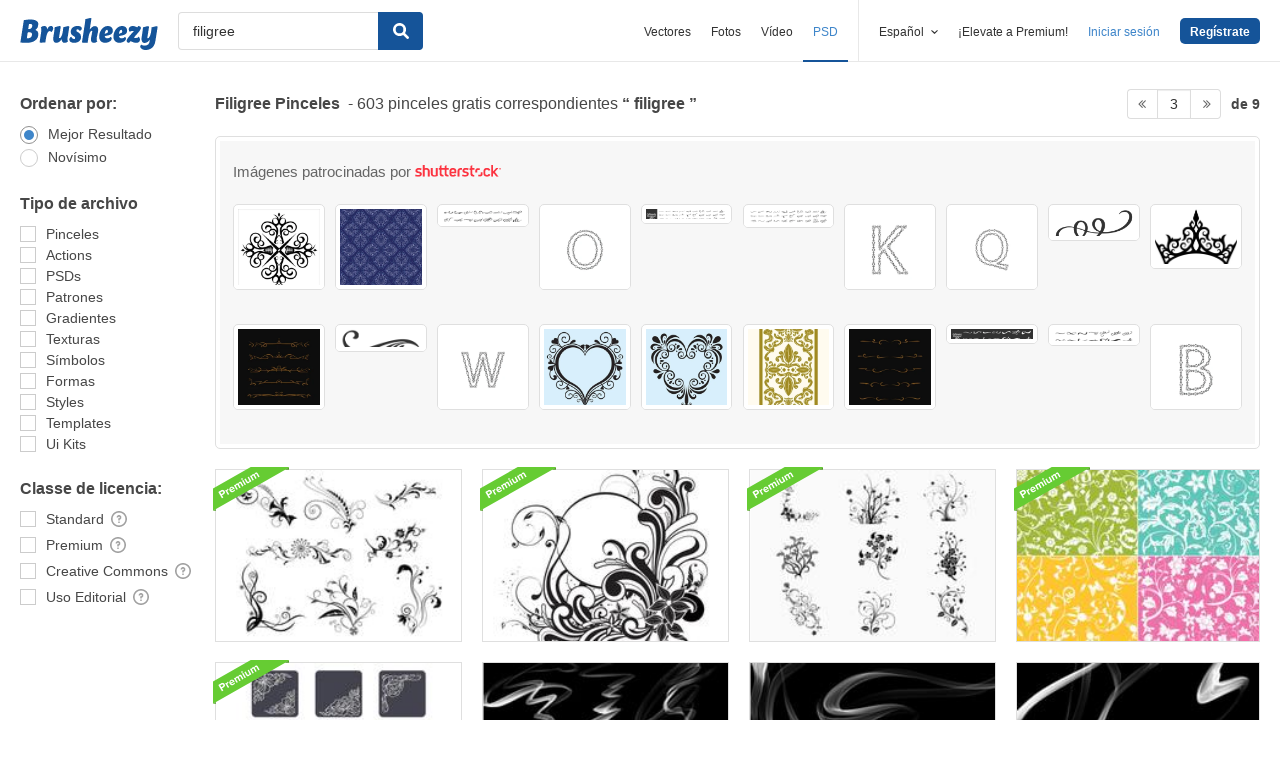

--- FILE ---
content_type: text/html; charset=utf-8
request_url: https://es.brusheezy.com/libre/filigree?page=3
body_size: 43188
content:
<!DOCTYPE html>
<!--[if lt IE 7]>      <html lang="es" xmlns:fb="http://developers.facebook.com/schema/" xmlns:og="http://opengraphprotocol.org/schema/" class="no-js lt-ie9 lt-ie8 lt-ie7"> <![endif]-->
<!--[if IE 7]>         <html lang="es" xmlns:fb="http://developers.facebook.com/schema/" xmlns:og="http://opengraphprotocol.org/schema/" class="no-js lt-ie9 lt-ie8"> <![endif]-->
<!--[if IE 8]>         <html lang="es" xmlns:fb="http://developers.facebook.com/schema/" xmlns:og="http://opengraphprotocol.org/schema/" class="no-js lt-ie9"> <![endif]-->
<!--[if IE 9]>         <html lang="es" xmlns:fb="http://developers.facebook.com/schema/" xmlns:og="http://opengraphprotocol.org/schema/" class="no-js ie9"> <![endif]-->
<!--[if gt IE 9]><!--> <html lang="es" xmlns:fb="http://developers.facebook.com/schema/" xmlns:og="http://opengraphprotocol.org/schema/" class="no-js"> <!--<![endif]-->
  <head>
	  <script type="text/javascript">window.country_code = "US";window.remote_ip_address = '18.220.133.224'</script>
        <!-- skipping hreflang -->

    
    <link rel="dns-prefetch" href="//static.brusheezy.com">
    <meta charset="utf-8">
    <meta http-equiv="X-UA-Compatible" content="IE=edge,chrome=1">
<script>window.NREUM||(NREUM={});NREUM.info={"beacon":"bam.nr-data.net","errorBeacon":"bam.nr-data.net","licenseKey":"NRJS-e38a0a5d9f3d7a161d2","applicationID":"682498450","transactionName":"J1kMFkBaWF9cREoRVwVEAQpXRhtAUVkS","queueTime":0,"applicationTime":329,"agent":""}</script>
<script>(window.NREUM||(NREUM={})).init={ajax:{deny_list:["bam.nr-data.net"]},feature_flags:["soft_nav"]};(window.NREUM||(NREUM={})).loader_config={licenseKey:"NRJS-e38a0a5d9f3d7a161d2",applicationID:"682498450",browserID:"682498528"};;/*! For license information please see nr-loader-rum-1.306.0.min.js.LICENSE.txt */
(()=>{var e,t,r={122:(e,t,r)=>{"use strict";r.d(t,{a:()=>i});var n=r(944);function i(e,t){try{if(!e||"object"!=typeof e)return(0,n.R)(3);if(!t||"object"!=typeof t)return(0,n.R)(4);const r=Object.create(Object.getPrototypeOf(t),Object.getOwnPropertyDescriptors(t)),a=0===Object.keys(r).length?e:r;for(let o in a)if(void 0!==e[o])try{if(null===e[o]){r[o]=null;continue}Array.isArray(e[o])&&Array.isArray(t[o])?r[o]=Array.from(new Set([...e[o],...t[o]])):"object"==typeof e[o]&&"object"==typeof t[o]?r[o]=i(e[o],t[o]):r[o]=e[o]}catch(e){r[o]||(0,n.R)(1,e)}return r}catch(e){(0,n.R)(2,e)}}},154:(e,t,r)=>{"use strict";r.d(t,{OF:()=>c,RI:()=>i,WN:()=>u,bv:()=>a,eN:()=>l,gm:()=>o,mw:()=>s,sb:()=>d});var n=r(863);const i="undefined"!=typeof window&&!!window.document,a="undefined"!=typeof WorkerGlobalScope&&("undefined"!=typeof self&&self instanceof WorkerGlobalScope&&self.navigator instanceof WorkerNavigator||"undefined"!=typeof globalThis&&globalThis instanceof WorkerGlobalScope&&globalThis.navigator instanceof WorkerNavigator),o=i?window:"undefined"!=typeof WorkerGlobalScope&&("undefined"!=typeof self&&self instanceof WorkerGlobalScope&&self||"undefined"!=typeof globalThis&&globalThis instanceof WorkerGlobalScope&&globalThis),s=Boolean("hidden"===o?.document?.visibilityState),c=/iPad|iPhone|iPod/.test(o.navigator?.userAgent),d=c&&"undefined"==typeof SharedWorker,u=((()=>{const e=o.navigator?.userAgent?.match(/Firefox[/\s](\d+\.\d+)/);Array.isArray(e)&&e.length>=2&&e[1]})(),Date.now()-(0,n.t)()),l=()=>"undefined"!=typeof PerformanceNavigationTiming&&o?.performance?.getEntriesByType("navigation")?.[0]?.responseStart},163:(e,t,r)=>{"use strict";r.d(t,{j:()=>E});var n=r(384),i=r(741);var a=r(555);r(860).K7.genericEvents;const o="experimental.resources",s="register",c=e=>{if(!e||"string"!=typeof e)return!1;try{document.createDocumentFragment().querySelector(e)}catch{return!1}return!0};var d=r(614),u=r(944),l=r(122);const f="[data-nr-mask]",g=e=>(0,l.a)(e,(()=>{const e={feature_flags:[],experimental:{allow_registered_children:!1,resources:!1},mask_selector:"*",block_selector:"[data-nr-block]",mask_input_options:{color:!1,date:!1,"datetime-local":!1,email:!1,month:!1,number:!1,range:!1,search:!1,tel:!1,text:!1,time:!1,url:!1,week:!1,textarea:!1,select:!1,password:!0}};return{ajax:{deny_list:void 0,block_internal:!0,enabled:!0,autoStart:!0},api:{get allow_registered_children(){return e.feature_flags.includes(s)||e.experimental.allow_registered_children},set allow_registered_children(t){e.experimental.allow_registered_children=t},duplicate_registered_data:!1},browser_consent_mode:{enabled:!1},distributed_tracing:{enabled:void 0,exclude_newrelic_header:void 0,cors_use_newrelic_header:void 0,cors_use_tracecontext_headers:void 0,allowed_origins:void 0},get feature_flags(){return e.feature_flags},set feature_flags(t){e.feature_flags=t},generic_events:{enabled:!0,autoStart:!0},harvest:{interval:30},jserrors:{enabled:!0,autoStart:!0},logging:{enabled:!0,autoStart:!0},metrics:{enabled:!0,autoStart:!0},obfuscate:void 0,page_action:{enabled:!0},page_view_event:{enabled:!0,autoStart:!0},page_view_timing:{enabled:!0,autoStart:!0},performance:{capture_marks:!1,capture_measures:!1,capture_detail:!0,resources:{get enabled(){return e.feature_flags.includes(o)||e.experimental.resources},set enabled(t){e.experimental.resources=t},asset_types:[],first_party_domains:[],ignore_newrelic:!0}},privacy:{cookies_enabled:!0},proxy:{assets:void 0,beacon:void 0},session:{expiresMs:d.wk,inactiveMs:d.BB},session_replay:{autoStart:!0,enabled:!1,preload:!1,sampling_rate:10,error_sampling_rate:100,collect_fonts:!1,inline_images:!1,fix_stylesheets:!0,mask_all_inputs:!0,get mask_text_selector(){return e.mask_selector},set mask_text_selector(t){c(t)?e.mask_selector="".concat(t,",").concat(f):""===t||null===t?e.mask_selector=f:(0,u.R)(5,t)},get block_class(){return"nr-block"},get ignore_class(){return"nr-ignore"},get mask_text_class(){return"nr-mask"},get block_selector(){return e.block_selector},set block_selector(t){c(t)?e.block_selector+=",".concat(t):""!==t&&(0,u.R)(6,t)},get mask_input_options(){return e.mask_input_options},set mask_input_options(t){t&&"object"==typeof t?e.mask_input_options={...t,password:!0}:(0,u.R)(7,t)}},session_trace:{enabled:!0,autoStart:!0},soft_navigations:{enabled:!0,autoStart:!0},spa:{enabled:!0,autoStart:!0},ssl:void 0,user_actions:{enabled:!0,elementAttributes:["id","className","tagName","type"]}}})());var p=r(154),m=r(324);let h=0;const v={buildEnv:m.F3,distMethod:m.Xs,version:m.xv,originTime:p.WN},b={consented:!1},y={appMetadata:{},get consented(){return this.session?.state?.consent||b.consented},set consented(e){b.consented=e},customTransaction:void 0,denyList:void 0,disabled:!1,harvester:void 0,isolatedBacklog:!1,isRecording:!1,loaderType:void 0,maxBytes:3e4,obfuscator:void 0,onerror:void 0,ptid:void 0,releaseIds:{},session:void 0,timeKeeper:void 0,registeredEntities:[],jsAttributesMetadata:{bytes:0},get harvestCount(){return++h}},_=e=>{const t=(0,l.a)(e,y),r=Object.keys(v).reduce((e,t)=>(e[t]={value:v[t],writable:!1,configurable:!0,enumerable:!0},e),{});return Object.defineProperties(t,r)};var w=r(701);const x=e=>{const t=e.startsWith("http");e+="/",r.p=t?e:"https://"+e};var S=r(836),k=r(241);const R={accountID:void 0,trustKey:void 0,agentID:void 0,licenseKey:void 0,applicationID:void 0,xpid:void 0},A=e=>(0,l.a)(e,R),T=new Set;function E(e,t={},r,o){let{init:s,info:c,loader_config:d,runtime:u={},exposed:l=!0}=t;if(!c){const e=(0,n.pV)();s=e.init,c=e.info,d=e.loader_config}e.init=g(s||{}),e.loader_config=A(d||{}),c.jsAttributes??={},p.bv&&(c.jsAttributes.isWorker=!0),e.info=(0,a.D)(c);const f=e.init,m=[c.beacon,c.errorBeacon];T.has(e.agentIdentifier)||(f.proxy.assets&&(x(f.proxy.assets),m.push(f.proxy.assets)),f.proxy.beacon&&m.push(f.proxy.beacon),e.beacons=[...m],function(e){const t=(0,n.pV)();Object.getOwnPropertyNames(i.W.prototype).forEach(r=>{const n=i.W.prototype[r];if("function"!=typeof n||"constructor"===n)return;let a=t[r];e[r]&&!1!==e.exposed&&"micro-agent"!==e.runtime?.loaderType&&(t[r]=(...t)=>{const n=e[r](...t);return a?a(...t):n})})}(e),(0,n.US)("activatedFeatures",w.B),e.runSoftNavOverSpa&&=!0===f.soft_navigations.enabled&&f.feature_flags.includes("soft_nav")),u.denyList=[...f.ajax.deny_list||[],...f.ajax.block_internal?m:[]],u.ptid=e.agentIdentifier,u.loaderType=r,e.runtime=_(u),T.has(e.agentIdentifier)||(e.ee=S.ee.get(e.agentIdentifier),e.exposed=l,(0,k.W)({agentIdentifier:e.agentIdentifier,drained:!!w.B?.[e.agentIdentifier],type:"lifecycle",name:"initialize",feature:void 0,data:e.config})),T.add(e.agentIdentifier)}},234:(e,t,r)=>{"use strict";r.d(t,{W:()=>a});var n=r(836),i=r(687);class a{constructor(e,t){this.agentIdentifier=e,this.ee=n.ee.get(e),this.featureName=t,this.blocked=!1}deregisterDrain(){(0,i.x3)(this.agentIdentifier,this.featureName)}}},241:(e,t,r)=>{"use strict";r.d(t,{W:()=>a});var n=r(154);const i="newrelic";function a(e={}){try{n.gm.dispatchEvent(new CustomEvent(i,{detail:e}))}catch(e){}}},261:(e,t,r)=>{"use strict";r.d(t,{$9:()=>d,BL:()=>s,CH:()=>g,Dl:()=>_,Fw:()=>y,PA:()=>h,Pl:()=>n,Pv:()=>k,Tb:()=>l,U2:()=>a,V1:()=>S,Wb:()=>x,bt:()=>b,cD:()=>v,d3:()=>w,dT:()=>c,eY:()=>p,fF:()=>f,hG:()=>i,k6:()=>o,nb:()=>m,o5:()=>u});const n="api-",i="addPageAction",a="addToTrace",o="addRelease",s="finished",c="interaction",d="log",u="noticeError",l="pauseReplay",f="recordCustomEvent",g="recordReplay",p="register",m="setApplicationVersion",h="setCurrentRouteName",v="setCustomAttribute",b="setErrorHandler",y="setPageViewName",_="setUserId",w="start",x="wrapLogger",S="measure",k="consent"},289:(e,t,r)=>{"use strict";r.d(t,{GG:()=>o,Qr:()=>c,sB:()=>s});var n=r(878),i=r(389);function a(){return"undefined"==typeof document||"complete"===document.readyState}function o(e,t){if(a())return e();const r=(0,i.J)(e),o=setInterval(()=>{a()&&(clearInterval(o),r())},500);(0,n.sp)("load",r,t)}function s(e){if(a())return e();(0,n.DD)("DOMContentLoaded",e)}function c(e){if(a())return e();(0,n.sp)("popstate",e)}},324:(e,t,r)=>{"use strict";r.d(t,{F3:()=>i,Xs:()=>a,xv:()=>n});const n="1.306.0",i="PROD",a="CDN"},374:(e,t,r)=>{r.nc=(()=>{try{return document?.currentScript?.nonce}catch(e){}return""})()},384:(e,t,r)=>{"use strict";r.d(t,{NT:()=>o,US:()=>u,Zm:()=>s,bQ:()=>d,dV:()=>c,pV:()=>l});var n=r(154),i=r(863),a=r(910);const o={beacon:"bam.nr-data.net",errorBeacon:"bam.nr-data.net"};function s(){return n.gm.NREUM||(n.gm.NREUM={}),void 0===n.gm.newrelic&&(n.gm.newrelic=n.gm.NREUM),n.gm.NREUM}function c(){let e=s();return e.o||(e.o={ST:n.gm.setTimeout,SI:n.gm.setImmediate||n.gm.setInterval,CT:n.gm.clearTimeout,XHR:n.gm.XMLHttpRequest,REQ:n.gm.Request,EV:n.gm.Event,PR:n.gm.Promise,MO:n.gm.MutationObserver,FETCH:n.gm.fetch,WS:n.gm.WebSocket},(0,a.i)(...Object.values(e.o))),e}function d(e,t){let r=s();r.initializedAgents??={},t.initializedAt={ms:(0,i.t)(),date:new Date},r.initializedAgents[e]=t}function u(e,t){s()[e]=t}function l(){return function(){let e=s();const t=e.info||{};e.info={beacon:o.beacon,errorBeacon:o.errorBeacon,...t}}(),function(){let e=s();const t=e.init||{};e.init={...t}}(),c(),function(){let e=s();const t=e.loader_config||{};e.loader_config={...t}}(),s()}},389:(e,t,r)=>{"use strict";function n(e,t=500,r={}){const n=r?.leading||!1;let i;return(...r)=>{n&&void 0===i&&(e.apply(this,r),i=setTimeout(()=>{i=clearTimeout(i)},t)),n||(clearTimeout(i),i=setTimeout(()=>{e.apply(this,r)},t))}}function i(e){let t=!1;return(...r)=>{t||(t=!0,e.apply(this,r))}}r.d(t,{J:()=>i,s:()=>n})},555:(e,t,r)=>{"use strict";r.d(t,{D:()=>s,f:()=>o});var n=r(384),i=r(122);const a={beacon:n.NT.beacon,errorBeacon:n.NT.errorBeacon,licenseKey:void 0,applicationID:void 0,sa:void 0,queueTime:void 0,applicationTime:void 0,ttGuid:void 0,user:void 0,account:void 0,product:void 0,extra:void 0,jsAttributes:{},userAttributes:void 0,atts:void 0,transactionName:void 0,tNamePlain:void 0};function o(e){try{return!!e.licenseKey&&!!e.errorBeacon&&!!e.applicationID}catch(e){return!1}}const s=e=>(0,i.a)(e,a)},566:(e,t,r)=>{"use strict";r.d(t,{LA:()=>s,bz:()=>o});var n=r(154);const i="xxxxxxxx-xxxx-4xxx-yxxx-xxxxxxxxxxxx";function a(e,t){return e?15&e[t]:16*Math.random()|0}function o(){const e=n.gm?.crypto||n.gm?.msCrypto;let t,r=0;return e&&e.getRandomValues&&(t=e.getRandomValues(new Uint8Array(30))),i.split("").map(e=>"x"===e?a(t,r++).toString(16):"y"===e?(3&a()|8).toString(16):e).join("")}function s(e){const t=n.gm?.crypto||n.gm?.msCrypto;let r,i=0;t&&t.getRandomValues&&(r=t.getRandomValues(new Uint8Array(e)));const o=[];for(var s=0;s<e;s++)o.push(a(r,i++).toString(16));return o.join("")}},606:(e,t,r)=>{"use strict";r.d(t,{i:()=>a});var n=r(908);a.on=o;var i=a.handlers={};function a(e,t,r,a){o(a||n.d,i,e,t,r)}function o(e,t,r,i,a){a||(a="feature"),e||(e=n.d);var o=t[a]=t[a]||{};(o[r]=o[r]||[]).push([e,i])}},607:(e,t,r)=>{"use strict";r.d(t,{W:()=>n});const n=(0,r(566).bz)()},614:(e,t,r)=>{"use strict";r.d(t,{BB:()=>o,H3:()=>n,g:()=>d,iL:()=>c,tS:()=>s,uh:()=>i,wk:()=>a});const n="NRBA",i="SESSION",a=144e5,o=18e5,s={STARTED:"session-started",PAUSE:"session-pause",RESET:"session-reset",RESUME:"session-resume",UPDATE:"session-update"},c={SAME_TAB:"same-tab",CROSS_TAB:"cross-tab"},d={OFF:0,FULL:1,ERROR:2}},630:(e,t,r)=>{"use strict";r.d(t,{T:()=>n});const n=r(860).K7.pageViewEvent},646:(e,t,r)=>{"use strict";r.d(t,{y:()=>n});class n{constructor(e){this.contextId=e}}},687:(e,t,r)=>{"use strict";r.d(t,{Ak:()=>d,Ze:()=>f,x3:()=>u});var n=r(241),i=r(836),a=r(606),o=r(860),s=r(646);const c={};function d(e,t){const r={staged:!1,priority:o.P3[t]||0};l(e),c[e].get(t)||c[e].set(t,r)}function u(e,t){e&&c[e]&&(c[e].get(t)&&c[e].delete(t),p(e,t,!1),c[e].size&&g(e))}function l(e){if(!e)throw new Error("agentIdentifier required");c[e]||(c[e]=new Map)}function f(e="",t="feature",r=!1){if(l(e),!e||!c[e].get(t)||r)return p(e,t);c[e].get(t).staged=!0,g(e)}function g(e){const t=Array.from(c[e]);t.every(([e,t])=>t.staged)&&(t.sort((e,t)=>e[1].priority-t[1].priority),t.forEach(([t])=>{c[e].delete(t),p(e,t)}))}function p(e,t,r=!0){const o=e?i.ee.get(e):i.ee,c=a.i.handlers;if(!o.aborted&&o.backlog&&c){if((0,n.W)({agentIdentifier:e,type:"lifecycle",name:"drain",feature:t}),r){const e=o.backlog[t],r=c[t];if(r){for(let t=0;e&&t<e.length;++t)m(e[t],r);Object.entries(r).forEach(([e,t])=>{Object.values(t||{}).forEach(t=>{t[0]?.on&&t[0]?.context()instanceof s.y&&t[0].on(e,t[1])})})}}o.isolatedBacklog||delete c[t],o.backlog[t]=null,o.emit("drain-"+t,[])}}function m(e,t){var r=e[1];Object.values(t[r]||{}).forEach(t=>{var r=e[0];if(t[0]===r){var n=t[1],i=e[3],a=e[2];n.apply(i,a)}})}},699:(e,t,r)=>{"use strict";r.d(t,{It:()=>a,KC:()=>s,No:()=>i,qh:()=>o});var n=r(860);const i=16e3,a=1e6,o="SESSION_ERROR",s={[n.K7.logging]:!0,[n.K7.genericEvents]:!1,[n.K7.jserrors]:!1,[n.K7.ajax]:!1}},701:(e,t,r)=>{"use strict";r.d(t,{B:()=>a,t:()=>o});var n=r(241);const i=new Set,a={};function o(e,t){const r=t.agentIdentifier;a[r]??={},e&&"object"==typeof e&&(i.has(r)||(t.ee.emit("rumresp",[e]),a[r]=e,i.add(r),(0,n.W)({agentIdentifier:r,loaded:!0,drained:!0,type:"lifecycle",name:"load",feature:void 0,data:e})))}},741:(e,t,r)=>{"use strict";r.d(t,{W:()=>a});var n=r(944),i=r(261);class a{#e(e,...t){if(this[e]!==a.prototype[e])return this[e](...t);(0,n.R)(35,e)}addPageAction(e,t){return this.#e(i.hG,e,t)}register(e){return this.#e(i.eY,e)}recordCustomEvent(e,t){return this.#e(i.fF,e,t)}setPageViewName(e,t){return this.#e(i.Fw,e,t)}setCustomAttribute(e,t,r){return this.#e(i.cD,e,t,r)}noticeError(e,t){return this.#e(i.o5,e,t)}setUserId(e){return this.#e(i.Dl,e)}setApplicationVersion(e){return this.#e(i.nb,e)}setErrorHandler(e){return this.#e(i.bt,e)}addRelease(e,t){return this.#e(i.k6,e,t)}log(e,t){return this.#e(i.$9,e,t)}start(){return this.#e(i.d3)}finished(e){return this.#e(i.BL,e)}recordReplay(){return this.#e(i.CH)}pauseReplay(){return this.#e(i.Tb)}addToTrace(e){return this.#e(i.U2,e)}setCurrentRouteName(e){return this.#e(i.PA,e)}interaction(e){return this.#e(i.dT,e)}wrapLogger(e,t,r){return this.#e(i.Wb,e,t,r)}measure(e,t){return this.#e(i.V1,e,t)}consent(e){return this.#e(i.Pv,e)}}},782:(e,t,r)=>{"use strict";r.d(t,{T:()=>n});const n=r(860).K7.pageViewTiming},836:(e,t,r)=>{"use strict";r.d(t,{P:()=>s,ee:()=>c});var n=r(384),i=r(990),a=r(646),o=r(607);const s="nr@context:".concat(o.W),c=function e(t,r){var n={},o={},u={},l=!1;try{l=16===r.length&&d.initializedAgents?.[r]?.runtime.isolatedBacklog}catch(e){}var f={on:p,addEventListener:p,removeEventListener:function(e,t){var r=n[e];if(!r)return;for(var i=0;i<r.length;i++)r[i]===t&&r.splice(i,1)},emit:function(e,r,n,i,a){!1!==a&&(a=!0);if(c.aborted&&!i)return;t&&a&&t.emit(e,r,n);var s=g(n);m(e).forEach(e=>{e.apply(s,r)});var d=v()[o[e]];d&&d.push([f,e,r,s]);return s},get:h,listeners:m,context:g,buffer:function(e,t){const r=v();if(t=t||"feature",f.aborted)return;Object.entries(e||{}).forEach(([e,n])=>{o[n]=t,t in r||(r[t]=[])})},abort:function(){f._aborted=!0,Object.keys(f.backlog).forEach(e=>{delete f.backlog[e]})},isBuffering:function(e){return!!v()[o[e]]},debugId:r,backlog:l?{}:t&&"object"==typeof t.backlog?t.backlog:{},isolatedBacklog:l};return Object.defineProperty(f,"aborted",{get:()=>{let e=f._aborted||!1;return e||(t&&(e=t.aborted),e)}}),f;function g(e){return e&&e instanceof a.y?e:e?(0,i.I)(e,s,()=>new a.y(s)):new a.y(s)}function p(e,t){n[e]=m(e).concat(t)}function m(e){return n[e]||[]}function h(t){return u[t]=u[t]||e(f,t)}function v(){return f.backlog}}(void 0,"globalEE"),d=(0,n.Zm)();d.ee||(d.ee=c)},843:(e,t,r)=>{"use strict";r.d(t,{G:()=>a,u:()=>i});var n=r(878);function i(e,t=!1,r,i){(0,n.DD)("visibilitychange",function(){if(t)return void("hidden"===document.visibilityState&&e());e(document.visibilityState)},r,i)}function a(e,t,r){(0,n.sp)("pagehide",e,t,r)}},860:(e,t,r)=>{"use strict";r.d(t,{$J:()=>u,K7:()=>c,P3:()=>d,XX:()=>i,Yy:()=>s,df:()=>a,qY:()=>n,v4:()=>o});const n="events",i="jserrors",a="browser/blobs",o="rum",s="browser/logs",c={ajax:"ajax",genericEvents:"generic_events",jserrors:i,logging:"logging",metrics:"metrics",pageAction:"page_action",pageViewEvent:"page_view_event",pageViewTiming:"page_view_timing",sessionReplay:"session_replay",sessionTrace:"session_trace",softNav:"soft_navigations",spa:"spa"},d={[c.pageViewEvent]:1,[c.pageViewTiming]:2,[c.metrics]:3,[c.jserrors]:4,[c.spa]:5,[c.ajax]:6,[c.sessionTrace]:7,[c.softNav]:8,[c.sessionReplay]:9,[c.logging]:10,[c.genericEvents]:11},u={[c.pageViewEvent]:o,[c.pageViewTiming]:n,[c.ajax]:n,[c.spa]:n,[c.softNav]:n,[c.metrics]:i,[c.jserrors]:i,[c.sessionTrace]:a,[c.sessionReplay]:a,[c.logging]:s,[c.genericEvents]:"ins"}},863:(e,t,r)=>{"use strict";function n(){return Math.floor(performance.now())}r.d(t,{t:()=>n})},878:(e,t,r)=>{"use strict";function n(e,t){return{capture:e,passive:!1,signal:t}}function i(e,t,r=!1,i){window.addEventListener(e,t,n(r,i))}function a(e,t,r=!1,i){document.addEventListener(e,t,n(r,i))}r.d(t,{DD:()=>a,jT:()=>n,sp:()=>i})},908:(e,t,r)=>{"use strict";r.d(t,{d:()=>n,p:()=>i});var n=r(836).ee.get("handle");function i(e,t,r,i,a){a?(a.buffer([e],i),a.emit(e,t,r)):(n.buffer([e],i),n.emit(e,t,r))}},910:(e,t,r)=>{"use strict";r.d(t,{i:()=>a});var n=r(944);const i=new Map;function a(...e){return e.every(e=>{if(i.has(e))return i.get(e);const t="function"==typeof e?e.toString():"",r=t.includes("[native code]"),a=t.includes("nrWrapper");return r||a||(0,n.R)(64,e?.name||t),i.set(e,r),r})}},944:(e,t,r)=>{"use strict";r.d(t,{R:()=>i});var n=r(241);function i(e,t){"function"==typeof console.debug&&(console.debug("New Relic Warning: https://github.com/newrelic/newrelic-browser-agent/blob/main/docs/warning-codes.md#".concat(e),t),(0,n.W)({agentIdentifier:null,drained:null,type:"data",name:"warn",feature:"warn",data:{code:e,secondary:t}}))}},969:(e,t,r)=>{"use strict";r.d(t,{TZ:()=>n,XG:()=>s,rs:()=>i,xV:()=>o,z_:()=>a});const n=r(860).K7.metrics,i="sm",a="cm",o="storeSupportabilityMetrics",s="storeEventMetrics"},990:(e,t,r)=>{"use strict";r.d(t,{I:()=>i});var n=Object.prototype.hasOwnProperty;function i(e,t,r){if(n.call(e,t))return e[t];var i=r();if(Object.defineProperty&&Object.keys)try{return Object.defineProperty(e,t,{value:i,writable:!0,enumerable:!1}),i}catch(e){}return e[t]=i,i}}},n={};function i(e){var t=n[e];if(void 0!==t)return t.exports;var a=n[e]={exports:{}};return r[e](a,a.exports,i),a.exports}i.m=r,i.d=(e,t)=>{for(var r in t)i.o(t,r)&&!i.o(e,r)&&Object.defineProperty(e,r,{enumerable:!0,get:t[r]})},i.f={},i.e=e=>Promise.all(Object.keys(i.f).reduce((t,r)=>(i.f[r](e,t),t),[])),i.u=e=>"nr-rum-1.306.0.min.js",i.o=(e,t)=>Object.prototype.hasOwnProperty.call(e,t),e={},t="NRBA-1.306.0.PROD:",i.l=(r,n,a,o)=>{if(e[r])e[r].push(n);else{var s,c;if(void 0!==a)for(var d=document.getElementsByTagName("script"),u=0;u<d.length;u++){var l=d[u];if(l.getAttribute("src")==r||l.getAttribute("data-webpack")==t+a){s=l;break}}if(!s){c=!0;var f={296:"sha512-XHJAyYwsxAD4jnOFenBf2aq49/pv28jKOJKs7YGQhagYYI2Zk8nHflZPdd7WiilkmEkgIZQEFX4f1AJMoyzKwA=="};(s=document.createElement("script")).charset="utf-8",i.nc&&s.setAttribute("nonce",i.nc),s.setAttribute("data-webpack",t+a),s.src=r,0!==s.src.indexOf(window.location.origin+"/")&&(s.crossOrigin="anonymous"),f[o]&&(s.integrity=f[o])}e[r]=[n];var g=(t,n)=>{s.onerror=s.onload=null,clearTimeout(p);var i=e[r];if(delete e[r],s.parentNode&&s.parentNode.removeChild(s),i&&i.forEach(e=>e(n)),t)return t(n)},p=setTimeout(g.bind(null,void 0,{type:"timeout",target:s}),12e4);s.onerror=g.bind(null,s.onerror),s.onload=g.bind(null,s.onload),c&&document.head.appendChild(s)}},i.r=e=>{"undefined"!=typeof Symbol&&Symbol.toStringTag&&Object.defineProperty(e,Symbol.toStringTag,{value:"Module"}),Object.defineProperty(e,"__esModule",{value:!0})},i.p="https://js-agent.newrelic.com/",(()=>{var e={374:0,840:0};i.f.j=(t,r)=>{var n=i.o(e,t)?e[t]:void 0;if(0!==n)if(n)r.push(n[2]);else{var a=new Promise((r,i)=>n=e[t]=[r,i]);r.push(n[2]=a);var o=i.p+i.u(t),s=new Error;i.l(o,r=>{if(i.o(e,t)&&(0!==(n=e[t])&&(e[t]=void 0),n)){var a=r&&("load"===r.type?"missing":r.type),o=r&&r.target&&r.target.src;s.message="Loading chunk "+t+" failed: ("+a+": "+o+")",s.name="ChunkLoadError",s.type=a,s.request=o,n[1](s)}},"chunk-"+t,t)}};var t=(t,r)=>{var n,a,[o,s,c]=r,d=0;if(o.some(t=>0!==e[t])){for(n in s)i.o(s,n)&&(i.m[n]=s[n]);if(c)c(i)}for(t&&t(r);d<o.length;d++)a=o[d],i.o(e,a)&&e[a]&&e[a][0](),e[a]=0},r=self["webpackChunk:NRBA-1.306.0.PROD"]=self["webpackChunk:NRBA-1.306.0.PROD"]||[];r.forEach(t.bind(null,0)),r.push=t.bind(null,r.push.bind(r))})(),(()=>{"use strict";i(374);var e=i(566),t=i(741);class r extends t.W{agentIdentifier=(0,e.LA)(16)}var n=i(860);const a=Object.values(n.K7);var o=i(163);var s=i(908),c=i(863),d=i(261),u=i(241),l=i(944),f=i(701),g=i(969);function p(e,t,i,a){const o=a||i;!o||o[e]&&o[e]!==r.prototype[e]||(o[e]=function(){(0,s.p)(g.xV,["API/"+e+"/called"],void 0,n.K7.metrics,i.ee),(0,u.W)({agentIdentifier:i.agentIdentifier,drained:!!f.B?.[i.agentIdentifier],type:"data",name:"api",feature:d.Pl+e,data:{}});try{return t.apply(this,arguments)}catch(e){(0,l.R)(23,e)}})}function m(e,t,r,n,i){const a=e.info;null===r?delete a.jsAttributes[t]:a.jsAttributes[t]=r,(i||null===r)&&(0,s.p)(d.Pl+n,[(0,c.t)(),t,r],void 0,"session",e.ee)}var h=i(687),v=i(234),b=i(289),y=i(154),_=i(384);const w=e=>y.RI&&!0===e?.privacy.cookies_enabled;function x(e){return!!(0,_.dV)().o.MO&&w(e)&&!0===e?.session_trace.enabled}var S=i(389),k=i(699);class R extends v.W{constructor(e,t){super(e.agentIdentifier,t),this.agentRef=e,this.abortHandler=void 0,this.featAggregate=void 0,this.loadedSuccessfully=void 0,this.onAggregateImported=new Promise(e=>{this.loadedSuccessfully=e}),this.deferred=Promise.resolve(),!1===e.init[this.featureName].autoStart?this.deferred=new Promise((t,r)=>{this.ee.on("manual-start-all",(0,S.J)(()=>{(0,h.Ak)(e.agentIdentifier,this.featureName),t()}))}):(0,h.Ak)(e.agentIdentifier,t)}importAggregator(e,t,r={}){if(this.featAggregate)return;const n=async()=>{let n;await this.deferred;try{if(w(e.init)){const{setupAgentSession:t}=await i.e(296).then(i.bind(i,305));n=t(e)}}catch(e){(0,l.R)(20,e),this.ee.emit("internal-error",[e]),(0,s.p)(k.qh,[e],void 0,this.featureName,this.ee)}try{if(!this.#t(this.featureName,n,e.init))return(0,h.Ze)(this.agentIdentifier,this.featureName),void this.loadedSuccessfully(!1);const{Aggregate:i}=await t();this.featAggregate=new i(e,r),e.runtime.harvester.initializedAggregates.push(this.featAggregate),this.loadedSuccessfully(!0)}catch(e){(0,l.R)(34,e),this.abortHandler?.(),(0,h.Ze)(this.agentIdentifier,this.featureName,!0),this.loadedSuccessfully(!1),this.ee&&this.ee.abort()}};y.RI?(0,b.GG)(()=>n(),!0):n()}#t(e,t,r){if(this.blocked)return!1;switch(e){case n.K7.sessionReplay:return x(r)&&!!t;case n.K7.sessionTrace:return!!t;default:return!0}}}var A=i(630),T=i(614);class E extends R{static featureName=A.T;constructor(e){var t;super(e,A.T),this.setupInspectionEvents(e.agentIdentifier),t=e,p(d.Fw,function(e,r){"string"==typeof e&&("/"!==e.charAt(0)&&(e="/"+e),t.runtime.customTransaction=(r||"http://custom.transaction")+e,(0,s.p)(d.Pl+d.Fw,[(0,c.t)()],void 0,void 0,t.ee))},t),this.importAggregator(e,()=>i.e(296).then(i.bind(i,943)))}setupInspectionEvents(e){const t=(t,r)=>{t&&(0,u.W)({agentIdentifier:e,timeStamp:t.timeStamp,loaded:"complete"===t.target.readyState,type:"window",name:r,data:t.target.location+""})};(0,b.sB)(e=>{t(e,"DOMContentLoaded")}),(0,b.GG)(e=>{t(e,"load")}),(0,b.Qr)(e=>{t(e,"navigate")}),this.ee.on(T.tS.UPDATE,(t,r)=>{(0,u.W)({agentIdentifier:e,type:"lifecycle",name:"session",data:r})})}}var N=i(843),I=i(782);class j extends R{static featureName=I.T;constructor(e){super(e,I.T),y.RI&&((0,N.u)(()=>(0,s.p)("docHidden",[(0,c.t)()],void 0,I.T,this.ee),!0),(0,N.G)(()=>(0,s.p)("winPagehide",[(0,c.t)()],void 0,I.T,this.ee)),this.importAggregator(e,()=>i.e(296).then(i.bind(i,117))))}}class P extends R{static featureName=g.TZ;constructor(e){super(e,g.TZ),y.RI&&document.addEventListener("securitypolicyviolation",e=>{(0,s.p)(g.xV,["Generic/CSPViolation/Detected"],void 0,this.featureName,this.ee)}),this.importAggregator(e,()=>i.e(296).then(i.bind(i,623)))}}new class extends r{constructor(e){var t;(super(),y.gm)?(this.features={},(0,_.bQ)(this.agentIdentifier,this),this.desiredFeatures=new Set(e.features||[]),this.desiredFeatures.add(E),this.runSoftNavOverSpa=[...this.desiredFeatures].some(e=>e.featureName===n.K7.softNav),(0,o.j)(this,e,e.loaderType||"agent"),t=this,p(d.cD,function(e,r,n=!1){if("string"==typeof e){if(["string","number","boolean"].includes(typeof r)||null===r)return m(t,e,r,d.cD,n);(0,l.R)(40,typeof r)}else(0,l.R)(39,typeof e)},t),function(e){p(d.Dl,function(t){if("string"==typeof t||null===t)return m(e,"enduser.id",t,d.Dl,!0);(0,l.R)(41,typeof t)},e)}(this),function(e){p(d.nb,function(t){if("string"==typeof t||null===t)return m(e,"application.version",t,d.nb,!1);(0,l.R)(42,typeof t)},e)}(this),function(e){p(d.d3,function(){e.ee.emit("manual-start-all")},e)}(this),function(e){p(d.Pv,function(t=!0){if("boolean"==typeof t){if((0,s.p)(d.Pl+d.Pv,[t],void 0,"session",e.ee),e.runtime.consented=t,t){const t=e.features.page_view_event;t.onAggregateImported.then(e=>{const r=t.featAggregate;e&&!r.sentRum&&r.sendRum()})}}else(0,l.R)(65,typeof t)},e)}(this),this.run()):(0,l.R)(21)}get config(){return{info:this.info,init:this.init,loader_config:this.loader_config,runtime:this.runtime}}get api(){return this}run(){try{const e=function(e){const t={};return a.forEach(r=>{t[r]=!!e[r]?.enabled}),t}(this.init),t=[...this.desiredFeatures];t.sort((e,t)=>n.P3[e.featureName]-n.P3[t.featureName]),t.forEach(t=>{if(!e[t.featureName]&&t.featureName!==n.K7.pageViewEvent)return;if(this.runSoftNavOverSpa&&t.featureName===n.K7.spa)return;if(!this.runSoftNavOverSpa&&t.featureName===n.K7.softNav)return;const r=function(e){switch(e){case n.K7.ajax:return[n.K7.jserrors];case n.K7.sessionTrace:return[n.K7.ajax,n.K7.pageViewEvent];case n.K7.sessionReplay:return[n.K7.sessionTrace];case n.K7.pageViewTiming:return[n.K7.pageViewEvent];default:return[]}}(t.featureName).filter(e=>!(e in this.features));r.length>0&&(0,l.R)(36,{targetFeature:t.featureName,missingDependencies:r}),this.features[t.featureName]=new t(this)})}catch(e){(0,l.R)(22,e);for(const e in this.features)this.features[e].abortHandler?.();const t=(0,_.Zm)();delete t.initializedAgents[this.agentIdentifier]?.features,delete this.sharedAggregator;return t.ee.get(this.agentIdentifier).abort(),!1}}}({features:[E,j,P],loaderType:"lite"})})()})();</script>
    <meta name="viewport" content="width=device-width, initial-scale=1.0, minimum-scale=1.0" />
    <title>Gratis Filigree Pinceles - (603 Descargas Gratis) - Page 3</title>
<meta content="603 Mejor Gratis Filigree Pincel Descargas del Brusheezy comunidad. Gratis Filigree Pinceles licencia como creative commons, open source, e mucho más!" name="description" />
<meta content="Brusheezy" property="og:site_name" />
<meta content="Gratis Filigree Pinceles - (603 Descargas Gratis)" property="og:title" />
<meta content="https://es.brusheezy.com/libre/filigree?page=3" property="og:url" />
<meta content="es_ES" property="og:locale" />
<meta content="en_US" property="og:locale:alternate" />
<meta content="de_DE" property="og:locale:alternate" />
<meta content="fr_FR" property="og:locale:alternate" />
<meta content="nl_NL" property="og:locale:alternate" />
<meta content="pt_BR" property="og:locale:alternate" />
<meta content="sv_SE" property="og:locale:alternate" />
<meta content="https://static.brusheezy.com/system/resources/previews/000/058/651/original/free-smoke-photoshop-brushes-12.jpg" property="og:image" />
    <link href="/favicon.ico" rel="shortcut icon"></link><link href="/favicon.png" rel="icon" sizes="48x48" type="image/png"></link><link href="/apple-touch-icon-precomposed.png" rel="apple-touch-icon-precomposed"></link>
    <link href="https://maxcdn.bootstrapcdn.com/font-awesome/4.6.3/css/font-awesome.min.css" media="screen" rel="stylesheet" type="text/css" />
    <script src="https://static.brusheezy.com/assets/modernizr.custom.83825-93372fb200ead74f1d44254d993c5440.js" type="text/javascript"></script>
    <link href="https://static.brusheezy.com/assets/application-e6fc89b3e1f8c6290743690971644994.css" media="screen" rel="stylesheet" type="text/css" />
    <link href="https://static.brusheezy.com/assets/print-ac38768f09270df2214d2c500c647adc.css" media="print" rel="stylesheet" type="text/css" />
    <link href="https://feeds.feedburner.com/eezyinc/brusheezy-images" rel="alternate" title="RSS" type="application/rss+xml" />

          <link rel="canonical" href="https://es.brusheezy.com/libre/filigree?page=3">


    <meta content="authenticity_token" name="csrf-param" />
<meta content="5pS57ihN++5WgLA/W37X4SwJP+pDFbqhvJkqWTGhZok=" name="csrf-token" />
    <!-- Begin TextBlock "HTML - Head" -->
<meta name="google-site-verification" content="pfGHD8M12iD8MZoiUsSycicUuSitnj2scI2cB_MvoYw" />
<meta name="tinfoil-site-verification" content="6d4a376b35cc11699dd86a787c7b5ae10b5c70f0" />
<meta name="msvalidate.01" content="9E7A3F56C01FB9B69FCDD1FBD287CAE4" />
<meta name="p:domain_verify" content="e95f03b955f8191de30e476f8527821e"/>
<meta property="fb:page_id" content="111431139680" />
<!--<script type="text/javascript" src="http://api.xeezy.com/api.min.js"></script>-->
<script type="text/javascript" src="https://partner.googleadservices.com/gampad/google_service.js">
</script>
<script type="text/javascript">
  GS_googleAddAdSenseService("ca-pub-8467368486217144");
  GS_googleEnableAllServices();
  </script>
<script type="text/javascript">
  GA_googleAddSlot("ca-pub-8467368486217144", "Brusheezy_Bottom_300x250_ROS");
  GA_googleAddSlot("ca-pub-8467368486217144", "Brusheezy_Top_Med_Rectangle");
  GA_googleAddSlot("ca-pub-8467368486217144", "x2background-placement");
  GA_googleAddSlot("ca-pub-8467368486217144", "Top_Leaderboard");
  GA_googleFetchAds();
</script>
<link href="https://plus.google.com/116840303500574370724" rel="publisher" />

<!-- Download Popup Config -->
<script type='text/javascript'>
$(function () {
  if (typeof downloadPopup != 'undefined') {
    downloadPopup.testPercentage = 0.00;
  }
}); 
</script>

<!-- End TextBlock "HTML - Head" -->
      <link href="https://static.brusheezy.com/assets/splittests/new_search_ui-418ee10ba4943587578300e2dfed9bdf.css" media="screen" rel="stylesheet" type="text/css" />

  <script type="text/javascript">
    window.searchScope = 'External';
  </script>
      <META NAME="ROBOTS" CONTENT="NOINDEX, FOLLOW">
    <link rel="prev" href="https://es.brusheezy.com/libre/filigree?page=2" />
<link rel="next" href="https://es.brusheezy.com/libre/filigree?page=4" />


    <script type="application/ld+json">
      {
        "@context": "http://schema.org",
        "@type": "WebSite",
        "name": "brusheezy",
        "url": "https://www.brusheezy.com"
      }
   </script>

    <script type="application/ld+json">
      {
      "@context": "http://schema.org",
      "@type": "Organization",
      "url": "https://www.brusheezy.com",
      "logo": "https://static.brusheezy.com/assets/structured_data/brusheezy-logo-63a0370ba72197d03d41c8ee2a3fe30d.svg",
      "sameAs": [
        "https://www.facebook.com/brusheezy",
        "https://twitter.com/brusheezy",
        "https://pinterest.com/brusheezy/",
        "https://www.youtube.com/EezyInc",
        "https://instagram.com/eezy/",
        "https://www.snapchat.com/add/eezy",
        "https://google.com/+brusheezy"
      ]
     }
    </script>

    <script src="https://static.brusheezy.com/assets/sp-32e34cb9c56d3cd62718aba7a1338855.js" type="text/javascript"></script>
<script type="text/javascript">
  document.addEventListener('DOMContentLoaded', function() {
    snowplow('newTracker', 'sp', 'a.vecteezy.com', {
      appId: 'brusheezy_production',
      discoverRootDomain: true,
      eventMethod: 'beacon',
      cookieSameSite: 'Lax',
      context: {
        webPage: true,
        performanceTiming: true,
        gaCookies: true,
        geolocation: false
      }
    });
    snowplow('setUserIdFromCookie', 'rollout');
    snowplow('enableActivityTracking', {minimumVisitLength: 10, heartbeatDelay: 10});
    snowplow('enableLinkClickTracking');
    snowplow('trackPageView');
  });
</script>

  </head>

  <body class="proper-sticky-ads   full-width-search fullwidth  redesign-layout searches-show"
        data-site="brusheezy">
    
<link rel="preconnect" href="https://a.pub.network/" crossorigin />
<link rel="preconnect" href="https://b.pub.network/" crossorigin />
<link rel="preconnect" href="https://c.pub.network/" crossorigin />
<link rel="preconnect" href="https://d.pub.network/" crossorigin />
<link rel="preconnect" href="https://c.amazon-adsystem.com" crossorigin />
<link rel="preconnect" href="https://s.amazon-adsystem.com" crossorigin />
<link rel="preconnect" href="https://secure.quantserve.com/" crossorigin />
<link rel="preconnect" href="https://rules.quantcount.com/" crossorigin />
<link rel="preconnect" href="https://pixel.quantserve.com/" crossorigin />
<link rel="preconnect" href="https://btloader.com/" crossorigin />
<link rel="preconnect" href="https://api.btloader.com/" crossorigin />
<link rel="preconnect" href="https://confiant-integrations.global.ssl.fastly.net" crossorigin />
<link rel="stylesheet" href="https://a.pub.network/brusheezy-com/cls.css">
<script data-cfasync="false" type="text/javascript">
  var freestar = freestar || {};
  freestar.queue = freestar.queue || [];
  freestar.config = freestar.config || {};
  freestar.config.enabled_slots = [];
  freestar.initCallback = function () { (freestar.config.enabled_slots.length === 0) ? freestar.initCallbackCalled = false : freestar.newAdSlots(freestar.config.enabled_slots) }
</script>
<script src="https://a.pub.network/brusheezy-com/pubfig.min.js" data-cfasync="false" async></script>
<style>
.fs-sticky-footer {
  background: rgba(247, 247, 247, 0.9) !important;
}
</style>
<!-- Tag ID: brusheezy_1x1_bouncex -->
<div align="center" id="brusheezy_1x1_bouncex">
 <script data-cfasync="false" type="text/javascript">
  freestar.config.enabled_slots.push({ placementName: "brusheezy_1x1_bouncex", slotId: "brusheezy_1x1_bouncex" });
 </script>
</div>


      <script src="https://static.brusheezy.com/assets/partner-service-v3-b8d5668d95732f2d5a895618bbc192d0.js" type="text/javascript"></script>

<script type="text/javascript">
  window.partnerService = new window.PartnerService({
    baseUrl: 'https://p.sa7eer.com',
    site: 'brusheezy',
    contentType: "vector",
    locale: 'es',
    controllerName: 'searches',
    pageviewGuid: '6d59be40-a6b8-4b8e-8b3d-b4d67a28ce72',
    sessionGuid: '3cccaef4-03e9-42da-b5c6-82612e171d09',
  });
</script>


    
      

    <div id="fb-root"></div>



      
<header class="ez-site-header ">
  <div class="max-inner is-logged-out">
    <div class='ez-site-header__logo'>
  <a href="https://es.brusheezy.com/" title="Brusheezy"><svg xmlns="http://www.w3.org/2000/svg" id="Layer_1" data-name="Layer 1" viewBox="0 0 248 57.8"><title>brusheezy-logo-color</title><path class="cls-1" d="M32.4,29.6c0,9.9-9.2,15.3-21.1,15.3-3.9,0-11-.6-11.3-.6L6.3,3.9A61.78,61.78,0,0,1,18,2.7c9.6,0,14.5,3,14.5,8.8a12.42,12.42,0,0,1-5.3,10.2A7.9,7.9,0,0,1,32.4,29.6Zm-11.3.1c0-2.8-1.7-3.9-4.6-3.9-1,0-2.1.1-3.2.2L11.7,36.6c.5,0,1,.1,1.5.1C18.4,36.7,21.1,34,21.1,29.7ZM15.6,10.9l-1.4,9h2.2c3.1,0,5.1-2.9,5.1-6,0-2.1-1.1-3.1-3.4-3.1A10.87,10.87,0,0,0,15.6,10.9Z" transform="translate(0 0)"></path><path class="cls-1" d="M55.3,14.4c2.6,0,4,1.6,4,4.4a8.49,8.49,0,0,1-3.6,6.8,3,3,0,0,0-2.7-2c-4.5,0-6.3,10.6-6.4,11.2L46,38.4l-.9,5.9c-3.1,0-6.9.3-8.1.3a4,4,0,0,1-2.2-1l.8-5.2,2-13,.1-.8c.8-5.4-.7-7.7-.7-7.7a9.11,9.11,0,0,1,6.1-2.5c3.4,0,5.2,2,5.3,6.3,1.2-3.1,3.2-6.3,6.9-6.3Z" transform="translate(0 0)"></path><path class="cls-1" d="M85.4,34.7c-.8,5.4.7,7.7.7,7.7A9.11,9.11,0,0,1,80,44.9c-3.5,0-5.3-2.2-5.3-6.7-2.4,3.7-5.6,6.7-9.7,6.7-4.4,0-6.4-3.7-5.3-11.2L61,25.6c.8-5,1-9,1-9,3.2-.6,7.3-2.1,8.8-2.1a4,4,0,0,1,2.2,1L71.4,25.7l-1.5,9.4c-.1.9,0,1.3.8,1.3,3.7,0,5.8-10.7,5.8-10.7.8-5,1-9,1-9,3.2-.6,7.3-2.1,8.8-2.1a4,4,0,0,1,2.2,1L86.9,25.8l-1.3,8.3Z" transform="translate(0 0)"></path><path class="cls-1" d="M103.3,14.4c4.5,0,7.8,1.6,7.8,4.5,0,3.2-3.9,4.5-3.9,4.5s-1.2-2.9-3.7-2.9a2,2,0,0,0-2.2,2,2.41,2.41,0,0,0,1.3,2.2l3.2,2a8.39,8.39,0,0,1,3.9,7.5c0,6.1-4.9,10.7-12.5,10.7-4.6,0-8.8-2-8.8-5.8,0-3.5,3.5-5.4,3.5-5.4S93.8,38,96.8,38A2,2,0,0,0,99,35.8a2.42,2.42,0,0,0-1.3-2.2l-3-1.9a7.74,7.74,0,0,1-3.8-7c.3-5.9,4.8-10.3,12.4-10.3Z" transform="translate(0 0)"></path><path class="cls-1" d="M138.1,34.8c-1.1,5.4.9,7.7.9,7.7a9.28,9.28,0,0,1-6.1,2.4c-4.3,0-6.3-3.2-5-10l.2-.9,1.8-9.6a.94.94,0,0,0-1-1.3c-3.6,0-5.7,10.9-5.7,11l-.7,4.5-.9,5.9c-3.1,0-6.9.3-8.1.3a4,4,0,0,1-2.2-1l.8-5.2,4.3-27.5c.8-5,1-9,1-9,3.2-.6,7.3-2.1,8.8-2.1a4,4,0,0,1,2.2,1l-3.1,19.9c2.4-3.5,5.5-6.3,9.5-6.3,4.4,0,6.8,3.8,5.3,11.2l-1.8,8.4Z" transform="translate(0 0)"></path><path class="cls-1" d="M167.1,22.9c0,4.4-2.4,7.3-8.4,8.5l-6.3,1.3c.5,2.8,2.2,4.1,5,4.1a8.32,8.32,0,0,0,5.8-2.7,3.74,3.74,0,0,1,1.8,3.1c0,3.7-5.5,7.6-11.9,7.6s-10.8-4.2-10.8-11.2c0-8.2,5.7-19.2,15.8-19.2,5.6,0,9,3.3,9,8.5Zm-10.6,4.2a2.63,2.63,0,0,0,1.7-2.8c0-1.2-.4-3-1.8-3-2.5,0-3.6,4.1-4,7.2Z" transform="translate(0 0)"></path><path class="cls-1" d="M192.9,22.9c0,4.4-2.4,7.3-8.4,8.5l-6.3,1.3c.5,2.8,2.2,4.1,5,4.1a8.32,8.32,0,0,0,5.8-2.7,3.74,3.74,0,0,1,1.8,3.1c0,3.7-5.5,7.6-11.9,7.6s-10.8-4.2-10.8-11.2c0-8.2,5.7-19.2,15.8-19.2,5.5,0,9,3.3,9,8.5Zm-10.7,4.2a2.63,2.63,0,0,0,1.7-2.8c0-1.2-.4-3-1.8-3-2.5,0-3.6,4.1-4,7.2Z" transform="translate(0 0)"></path><path class="cls-1" d="M213.9,33.8a7.72,7.72,0,0,1,2.2,5.4c0,4.5-3.7,5.7-6.9,5.7-4.1,0-7.1-2-10.2-3-.9,1-1.7,2-2.5,3,0,0-4.6-.1-4.6-3.3,0-3.9,6.4-10.5,13.3-18.1a19.88,19.88,0,0,0-2.2-.2c-3.9,0-5.4,2-5.4,2a8.19,8.19,0,0,1-1.8-5.4c.2-4.2,4.2-5.4,7.3-5.4,3.3,0,5.7,1.3,8.1,2.4l1.9-2.4s4.7.1,4.7,3.3c0,3.7-6.2,10.3-12.9,17.6a14.65,14.65,0,0,0,4,.7,6.22,6.22,0,0,0,5-2.3Z" transform="translate(0 0)"></path><path class="cls-1" d="M243.8,42.3c-1.7,10.3-8.6,15.5-17.4,15.5-5.6,0-9.8-3-9.8-6.4a3.85,3.85,0,0,1,1.9-3.3,8.58,8.58,0,0,0,5.7,1.8c3.5,0,8.3-1.5,9.1-6.9l.7-4.2c-2.4,3.5-5.5,6.3-9.5,6.3-4.4,0-6.4-3.7-5.3-11.2l1.3-8.1c.8-5,1-9,1-9,3.2-.6,7.3-2.1,8.8-2.1a4,4,0,0,1,2.2,1l-1.6,10.2-1.5,9.4c-.1.9,0,1.3.8,1.3,3.7,0,5.8-10.7,5.8-10.7.8-5,1-9,1-9,3.2-.6,7.3-2.1,8.8-2.1a4,4,0,0,1,2.2,1L246.4,26Z" transform="translate(0 0)"></path></svg>
</a>
</div>


      <nav class="ez-site-header__main-nav logged-out-nav">
    <ul class="ez-site-header__header-menu">
        <div class="ez-site-header__app-links-wrapper" data-target="ez-mobile-menu.appLinksWrapper">
          <li class="ez-site-header__menu-item ez-site-header__menu-item--app-link "
              data-target="ez-mobile-menu.appLink" >
            <a href="https://es.vecteezy.com" target="_blank">Vectores</a>
          </li>

          <li class="ez-site-header__menu-item ez-site-header__menu-item--app-link "
              data-target="ez-mobile-menu.appLink" >
            <a href="https://es.vecteezy.com/fotos-gratis" target="_blank">Fotos</a>
          </li>

          <li class="ez-site-header__menu-item ez-site-header__menu-item--app-link"
              data-target="ez-mobile-menu.appLink" >
            <a href="https://es.videezy.com" target="_blank">Vídeo</a>
          </li>

          <li class="ez-site-header__menu-item ez-site-header__menu-item--app-link active-menu-item"
              data-target="ez-mobile-menu.appLink" >
            <a href="https://es.brusheezy.com" target="_blank">PSD</a>
          </li>
        </div>

        <div class="ez-site-header__separator"></div>

        <li class="ez-site-header__locale_prompt ez-site-header__menu-item"
            data-action="toggle-language-switcher"
            data-switcher-target="ez-site-header__lang_selector">
          <span>
            Español
            <!-- Generator: Adobe Illustrator 21.0.2, SVG Export Plug-In . SVG Version: 6.00 Build 0)  --><svg xmlns="http://www.w3.org/2000/svg" xmlns:xlink="http://www.w3.org/1999/xlink" version="1.1" id="Layer_1" x="0px" y="0px" viewBox="0 0 11.9 7.1" style="enable-background:new 0 0 11.9 7.1;" xml:space="preserve" class="ez-site-header__menu-arrow">
<polygon points="11.9,1.5 10.6,0 6,4.3 1.4,0 0,1.5 6,7.1 "></polygon>
</svg>

          </span>

          
<div id="ez-site-header__lang_selector" class="ez-language-switcher ez-tooltip ez-tooltip--arrow-top">
  <div class="ez-tooltip__arrow ez-tooltip__arrow--middle"></div>
  <div class="ez-tooltip__content">
    <ul>
        <li>
          <a href="https://www.brusheezy.com/free/filigree" class="nested-locale-switcher-link en" data-locale="en" rel="nofollow">English</a>        </li>
        <li>
          
            <span class="nested-locale-switcher-link es current">
              Español
              <svg xmlns="http://www.w3.org/2000/svg" id="Layer_1" data-name="Layer 1" viewBox="0 0 11.93 9.39"><polygon points="11.93 1.76 10.17 0 4.3 5.87 1.76 3.32 0 5.09 4.3 9.39 11.93 1.76"></polygon></svg>

            </span>
        </li>
        <li>
          <a href="https://pt.brusheezy.com/livre/filigree" class="nested-locale-switcher-link pt" data-locale="pt" rel="nofollow">Português</a>        </li>
        <li>
          <a href="https://de.brusheezy.com/gratis/filigree" class="nested-locale-switcher-link de" data-locale="de" rel="nofollow">Deutsch</a>        </li>
        <li>
          <a href="https://fr.brusheezy.com/libre/filigree" class="nested-locale-switcher-link fr" data-locale="fr" rel="nofollow">Français</a>        </li>
        <li>
          <a href="https://nl.brusheezy.com/gratis/filigree" class="nested-locale-switcher-link nl" data-locale="nl" rel="nofollow">Nederlands</a>        </li>
        <li>
          <a href="https://sv.brusheezy.com/gratis/filigree" class="nested-locale-switcher-link sv" data-locale="sv" rel="nofollow">Svenska</a>        </li>
    </ul>
  </div>
</div>


        </li>

          <li class="ez-site-header__menu-item ez-site-header__menu-item--join-pro-link"
              data-target="ez-mobile-menu.joinProLink">
            <a href="/signups/join_premium">¡Elevate a Premium!</a>
          </li>

          <li class="ez-site-header__menu-item"
              data-target="ez-mobile-menu.logInBtn">
            <a href="/iniciar-sesion" class="login-link" data-remote="true" onclick="track_header_login_click();">Iniciar sesión</a>
          </li>

          <li class="ez-site-header__menu-item ez-site-header__menu-item--btn ez-site-header__menu-item--sign-up-btn"
              data-target="ez-mobile-menu.signUpBtn">
            <a href="/inscribirse" class="ez-btn ez-btn--primary ez-btn--tiny ez-btn--sign-up" data-remote="true" onclick="track_header_join_eezy_click();">Regístrate</a>
          </li>


      

        <li class="ez-site-header__menu-item ez-site-header__mobile-menu">
          <button class="ez-site-header__mobile-menu-btn"
                  data-controller="ez-mobile-menu">
            <svg xmlns="http://www.w3.org/2000/svg" viewBox="0 0 20 14"><g id="Layer_2" data-name="Layer 2"><g id="Account_Pages_Mobile_Menu_Open" data-name="Account Pages Mobile Menu Open"><g id="Account_Pages_Mobile_Menu_Open-2" data-name="Account Pages Mobile Menu Open"><path class="cls-1" d="M0,0V2H20V0ZM0,8H20V6H0Zm0,6H20V12H0Z"></path></g></g></g></svg>

          </button>
        </li>
    </ul>

  </nav>

  <script src="https://static.brusheezy.com/assets/header_mobile_menu-bbe8319134d6d4bb7793c9fdffca257c.js" type="text/javascript"></script>


      <p% search_path = nil %>

<form accept-charset="UTF-8" action="/libre" class="ez-search-form" data-action="new-search" data-adid="1636631" data-behavior="" data-trafcat="T1" method="post"><div style="margin:0;padding:0;display:inline"><input name="utf8" type="hidden" value="&#x2713;" /><input name="authenticity_token" type="hidden" value="5pS57ihN++5WgLA/W37X4SwJP+pDFbqhvJkqWTGhZok=" /></div>
  <input id="from" name="from" type="hidden" value="mainsite" />
  <input id="in_se" name="in_se" type="hidden" value="true" />

  <div class="ez-input">
      <input class="ez-input__field ez-input__field--basic ez-input__field--text ez-search-form__input" id="search" name="search" placeholder="Buscar" type="text" value="filigree" />

    <button class="ez-search-form__submit" title="Buscar" type="submit">
      <svg xmlns="http://www.w3.org/2000/svg" id="Layer_1" data-name="Layer 1" viewBox="0 0 14.39 14.39"><title>search</title><path d="M14,12.32,10.81,9.09a5.87,5.87,0,1,0-1.72,1.72L12.32,14A1.23,1.23,0,0,0,14,14,1.23,1.23,0,0,0,14,12.32ZM2.43,5.88A3.45,3.45,0,1,1,5.88,9.33,3.46,3.46,0,0,1,2.43,5.88Z"></path></svg>

</button>  </div>
</form>

  </div><!-- .max-inner -->

</header>


    <div id="body">
      <div class="content">

        

          

<input id="originalSearchQuery" name="originalSearchQuery" type="hidden" value="filigree" />

<button class="filter-sidebar-open-btn btn primary flat" title="Filters">Filters</button>

<div class="content-inner">
  <aside id="filter-sidebar">



      <link href="https://static.brusheezy.com/assets/search_filter-6c123be796899e69b74df5c98ea0fa45.css" media="screen" rel="stylesheet" type="text/css" />

<div class="filter-inner full ">
  <button class="filter-sidebar-close-btn">Close</button>

  <h4>Ordenar por:</h4>
  <ul class="search-options">
    <li>
      
<div class="check--wrapper">
  <div class="check--box checked  radio" data-filter-param="sort-best"></div>
  <div class="check--label">Mejor Resultado</div>

</div>
    </li>
    <li>
      
<div class="check--wrapper">
  <div class="check--box   radio" data-filter-param="sort-newest"></div>
  <div class="check--label">Novísimo</div>

</div>
    </li>
  </ul>

  <h4>Tipo de archivo</h4>
  <ul class="search-options">
    <li>
    
<div class="check--wrapper">
  <div class="check--box   " data-filter-param="content-type-brushes"></div>
  <div class="check--label">Pinceles</div>

</div>
  </li>
    <li>
      
<div class="check--wrapper">
  <div class="check--box   " data-filter-param="content-type-actions"></div>
  <div class="check--label"><span class="translation_missing" title="translation missing: es.options.actions">Actions</span></div>

</div>
    </li>
    <li>
      
<div class="check--wrapper">
  <div class="check--box   " data-filter-param="content-type-psds"></div>
  <div class="check--label">PSDs</div>

</div>
    </li>
    <li>
      
<div class="check--wrapper">
  <div class="check--box   " data-filter-param="content-type-patterns"></div>
  <div class="check--label">Patrones</div>

</div>
    </li>
    <li>
      
<div class="check--wrapper">
  <div class="check--box   " data-filter-param="content-type-gradients"></div>
  <div class="check--label">Gradientes</div>

</div>
    </li>
    <li>
      
<div class="check--wrapper">
  <div class="check--box   " data-filter-param="content-type-textures"></div>
  <div class="check--label">Texturas</div>

</div>
    </li>
    <li>
      
<div class="check--wrapper">
  <div class="check--box   " data-filter-param="content-type-symbols"></div>
  <div class="check--label">Símbolos</div>

</div>
    </li>
    <li>
    
<div class="check--wrapper">
  <div class="check--box   " data-filter-param="content-type-shapes"></div>
  <div class="check--label">Formas</div>

</div>
  </li>
    <li>
      
<div class="check--wrapper">
  <div class="check--box   " data-filter-param="content-type-styles"></div>
  <div class="check--label"><span class="translation_missing" title="translation missing: es.options.styles">Styles</span></div>

</div>
    </li>
    <li>
      
<div class="check--wrapper">
  <div class="check--box   " data-filter-param="content-type-templates"></div>
  <div class="check--label"><span class="translation_missing" title="translation missing: es.options.templates">Templates</span></div>

</div>
    </li>
    <li>
      
<div class="check--wrapper">
  <div class="check--box   " data-filter-param="content-type-ui-kits"></div>
  <div class="check--label"><span class="translation_missing" title="translation missing: es.options.ui-kits">Ui Kits</span></div>

</div>
    </li>
  </ul>

  <div class="extended-options">
    <h4>Classe de licencia:</h4>
    <ul class="search-options">
      <li>
        
<div class="check--wrapper">
  <div class="check--box   " data-filter-param="license-standard"></div>
  <div class="check--label">Standard</div>

    <span class="ez-tooltip-icon" data-tooltip-position="right top" data-tooltip="&lt;h4&gt;Standard&lt;/h4&gt;&lt;p&gt;Este filtro mostrará resultados creadas por nuestros colaboradores y revisados por nuestro equipo de moderación. Estos archivos son de uso gratuito con atribución. Una licencia adicional puede ser comprado para uso sin atribución.&lt;/p&gt;" title="&lt;h4&gt;Standard&lt;/h4&gt;&lt;p&gt;Este filtro mostrará resultados creadas por nuestros colaboradores y revisados por nuestro equipo de moderación. Estos archivos son de uso gratuito con atribución. Una licencia adicional puede ser comprado para uso sin atribución.&lt;/p&gt;"><svg class="ez-icon-circle-question"><use xlink:href="#ez-icon-circle-question"></use></svg></span>
</div>
      </li>
      <li>
        
<div class="check--wrapper">
  <div class="check--box   " data-filter-param="license-premium"></div>
  <div class="check--label">Premium</div>

    <span class="ez-tooltip-icon" data-tooltip-position="right top" data-tooltip="&lt;h4&gt;Premium&lt;/h4&gt;&lt;p&gt;Este filtro sólo mostrará resultados Premium que pueden ser compradas. Cada archivo incluye una licencia royalty-free.&lt;/p&gt;" title="&lt;h4&gt;Premium&lt;/h4&gt;&lt;p&gt;Este filtro sólo mostrará resultados Premium que pueden ser compradas. Cada archivo incluye una licencia royalty-free.&lt;/p&gt;"><svg class="ez-icon-circle-question"><use xlink:href="#ez-icon-circle-question"></use></svg></span>
</div>
      </li>
      <li>
        
<div class="check--wrapper">
  <div class="check--box   " data-filter-param="license-cc"></div>
  <div class="check--label">Creative Commons</div>

    <span class="ez-tooltip-icon" data-tooltip-position="right top" data-tooltip="&lt;h4&gt;Creative Commons&lt;/h4&gt;&lt;p&gt;Este filtro sólo mostrará resultados gratuitos que deben utilizarse de acuerdo con las directrices de Creative Commons. No vendemos licencias para estas imágenes.&lt;/p&gt;" title="&lt;h4&gt;Creative Commons&lt;/h4&gt;&lt;p&gt;Este filtro sólo mostrará resultados gratuitos que deben utilizarse de acuerdo con las directrices de Creative Commons. No vendemos licencias para estas imágenes.&lt;/p&gt;"><svg class="ez-icon-circle-question"><use xlink:href="#ez-icon-circle-question"></use></svg></span>
</div>
      </li>
      <li>
        
<div class="check--wrapper">
  <div class="check--box   " data-filter-param="license-editorial"></div>
  <div class="check--label">Uso Editorial</div>

    <span class="ez-tooltip-icon" data-tooltip-position="right top" data-tooltip="&lt;h4&gt;Uso Editorial&lt;/h4&gt;&lt;p&gt;Este filtro solo mostrará imágenes gratuitas para su uso en artículos de noticias, libros de no ficción, documentales u otros fines de interés periodístico. No deberías utilizar en los anuncios, la mercancía, el embalaje del producto, o cualquier otro uso comercial o promocional.&lt;/p&gt;" title="&lt;h4&gt;Uso Editorial&lt;/h4&gt;&lt;p&gt;Este filtro solo mostrará imágenes gratuitas para su uso en artículos de noticias, libros de no ficción, documentales u otros fines de interés periodístico. No deberías utilizar en los anuncios, la mercancía, el embalaje del producto, o cualquier otro uso comercial o promocional.&lt;/p&gt;"><svg class="ez-icon-circle-question"><use xlink:href="#ez-icon-circle-question"></use></svg></span>
</div>
      </li>
    </ul>

  </div>
</div>

<button class="btn flat toggle-btn" data-toggle="closed" data-more="Más filtros de búsqueda" data-less="Menos filtros de búsqueda">Más filtros de búsqueda</button>

<button class="btn flat apply-filters-btn">Apply Filters</button>

<svg xmlns="http://www.w3.org/2000/svg" style="display: none;">
  
    <symbol id="ez-icon-plus" viewBox="0 0 512 512">
      <path d="m512 213l-213 0 0-213-86 0 0 213-213 0 0 86 213 0 0 213 86 0 0-213 213 0z"></path>
    </symbol>
  
    <symbol id="ez-icon-vector-file" viewBox="0 0 512 512">
      <path d="m356 0l-318 0 0 512 436 0 0-394z m66 461l-332 0 0-410 245 0 87 87z m-179-256c-56 0-102 46-102 102 0 57 46 103 102 103 57 0 103-46 103-103l-103 0z m26 77l102 0c0-57-46-103-102-103z"></path>
    </symbol>
  
    <symbol id="ez-icon-webpage" viewBox="0 0 512 512">
      <path d="m0 0l0 512 512 0 0-512z m51 51l307 0 0 51-307 0z m410 410l-410 0 0-307 410 0z m0-359l-51 0 0-51 51 0z m-179 103l-180 0 0 205 180 0z m-52 153l-76 0 0-102 76 0z m180-153l-77 0 0 51 77 0z m0 77l-77 0 0 51 77 0z m0 76l-77 0 0 52 77 0z"></path>
    </symbol>
  
    <symbol id="ez-icon-money" viewBox="0 0 512 512">
      <path d="m486 77l-460 0c-15 0-26 11-26 25l0 308c0 14 11 25 26 25l460 0c15 0 26-11 26-25l0-308c0-14-11-25-26-25z m-435 307l0-92 92 92z m410 0l-246 0-164-164 0-92 246 0 164 164z m0-164l-92-92 92 0z m-307 36c0 57 45 102 102 102 57 0 102-45 102-102 0-57-45-102-102-102-57 0-102 45-102 102z m153 0c0 28-23 51-51 51-28 0-51-23-51-51 0-28 23-51 51-51 28 0 51 23 51 51z"></path>
    </symbol>
  
    <symbol id="ez-icon-money-dark" viewBox="0 0 512 512">
      <path d="m0 77l0 358 512 0 0-358z m461 307l-282 0-128-128 0-128 282 0 128 128z m-205-205c-42 0-77 35-77 77 0 42 35 77 77 77 42 0 77-35 77-77 0-42-35-77-77-77z"></path>
    </symbol>
  
    <symbol id="ez-icon-calendar" viewBox="0 0 512 512">
      <path d="m384 358l-51 0 0 52 51 0z m26-307l0-51-52 0 0 51-204 0 0-51-52 0 0 51-102 0 0 461 512 0 0-461z m51 410l-410 0 0-256 410 0z m0-307l-410 0 0-52 410 0z m-77 102l-51 0 0 51 51 0z m-102 0l-52 0 0 51 52 0z m-103 102l-51 0 0 52 51 0z m0-102l-51 0 0 51 51 0z m103 102l-52 0 0 52 52 0z"></path>
    </symbol>
  
    <symbol id="ez-icon-calendar-dark" viewBox="0 0 512 512">
      <path d="m410 51l0-51-52 0 0 51-204 0 0-51-52 0 0 51-102 0 0 77 512 0 0-77z m-410 461l512 0 0-333-512 0z m333-256l51 0 0 51-51 0z m0 102l51 0 0 52-51 0z m-103-102l52 0 0 51-52 0z m0 102l52 0 0 52-52 0z m-102-102l51 0 0 51-51 0z m0 102l51 0 0 52-51 0z"></path>
    </symbol>
  
    <symbol id="ez-icon-checkbox" viewBox="0 0 512 512">
      <path d="m142 205l142 136 200-252-49-34-156 199-94-89z m313 79l0 171-398 0 0-398 171 0 0-57-228 0 0 512 512 0 0-228z"></path>
    </symbol>
  
    <symbol id="ez-icon-circle-minus" viewBox="0 0 512 512">
      <path d="m256 0c-141 0-256 115-256 256 0 141 115 256 256 256 141 0 256-115 256-256 0-141-115-256-256-256z m0 461c-113 0-205-92-205-205 0-113 92-205 205-205 113 0 205 92 205 205 0 113-92 205-205 205z m-102-179l204 0 0-52-204 0z"></path>
    </symbol>
  
    <symbol id="ez-icon-circle-minus-dark" viewBox="0 0 512 512">
      <path d="m256 0c-141 0-256 115-256 256 0 141 115 256 256 256 141 0 256-115 256-256 0-141-115-256-256-256z m102 282l-204 0 0-52 204 0z"></path>
    </symbol>
  
    <symbol id="ez-icon-comments" viewBox="0 0 512 512">
      <path d="m154 230l51 0 0-51-51 0z m76 0l52 0 0-51-52 0z m77 0l51 0 0-51-51 0z m128-230l-358 0c-43 0-77 34-77 77l0 256c0 42 34 77 77 77l0 102 219-102 139 0c43 0 77-35 77-77l0-256c0-43-34-77-77-77z m26 333c0 14-12 25-26 25l-151 0-156 73 0-73-51 0c-14 0-26-11-26-25l0-256c0-14 12-26 26-26l358 0c14 0 26 12 26 26z"></path>
    </symbol>
  
    <symbol id="ez-icon-close" viewBox="0 0 512 512">
      <path d="m512 56l-56-56-200 200-200-200-56 56 200 200-200 200 56 56 200-200 200 200 56-56-200-200z"></path>
    </symbol>
  
    <symbol id="ez-icon-comments-dark" viewBox="0 0 512 512">
      <path d="m435 0l-358 0c-43 0-77 34-77 77l0 256c0 42 34 77 77 77l0 102 219-102 139 0c43 0 77-35 77-77l0-256c0-43-34-77-77-77z m-230 230l-51 0 0-51 51 0z m77 0l-52 0 0-51 52 0z m76 0l-51 0 0-51 51 0z"></path>
    </symbol>
  
    <symbol id="ez-icon-credits" viewBox="0 0 512 512">
      <path d="m358 166c-48 0-153-19-153 77l0 154c0 57 105 77 153 77 49 0 154-20 154-77l0-154c0-57-105-77-154-77z m0 52c36-1 70 7 100 25-30 18-64 27-100 26-35 1-69-8-100-26 31-18 65-26 100-25z m103 176c-31 20-66 30-103 28-36 2-72-8-102-28l0-17c33 13 67 19 102 20 35-1 70-7 103-20z m0-76c-30 20-66 29-103 28-36 1-72-8-102-29l0-17c33 13 67 20 102 20 35 0 70-7 103-20z m-324-177l-9-2-10 0c-11-2-21-5-31-8l-10-4-7 0-5-2-4-2-3-2-4-6c30-18 64-26 100-25 35-1 69 7 100 25l53 0c0-57-105-77-153-77-49 0-154 20-154 77l0 231c0 57 105 76 154 76 8 0 17 0 25-1l0-51c-8 1-17 1-25 1-37 2-72-8-103-28l0-17c33 12 68 19 103 20 8 0 17-1 25-2l0-51c-8 1-17 1-25 1-37 2-73-8-103-28l0-17c33 13 68 19 103 20 8 0 17-1 25-2l0-51c-8 1-17 2-25 2-37 1-73-8-103-29l0-17c33 13 68 20 103 20 8 0 17-1 25-2l0-51c-8 1-17 2-25 2-6 0-12 0-17 0z"></path>
    </symbol>
  
    <symbol id="ez-icon-credits-dark" viewBox="0 0 512 512">
      <path d="m425 245c-26-15-54-21-84-21-30 0-57 6-83 21 26 15 53 22 83 22 30 0 58-7 84-22z m-169 111l0 15c26 17 55 26 85 24 30 2 60-7 86-24l0-15c-28 11-56 17-86 17-30 0-57-6-85-17z m0-64l0 15c26 17 55 26 85 24 30 2 60-7 86-24l0-15c-28 11-56 17-86 17-30 0-57-6-85-17z m85-153c0-79-102-107-170-107-69 0-171 28-171 107l0 192c0 79 102 106 171 106 8 0 17 0 25-2l2 0c37 32 99 45 143 45 69 0 171-28 171-107l0-128c0-79-102-106-171-106z m-170-22c-30 0-58 7-84 22l3 2 2 2 8 4 7 0 8 2c9 2 17 5 26 7l15 0c4 2 10 4 15 4 6 0 15 0 21-2l0 43c-6 2-15 2-21 2-30 0-58-7-86-17l0 15c26 17 56 25 86 23 6 0 15 0 21-2l0 43c-6 2-15 2-21 2-30 0-58-7-86-17l0 15c26 17 56 25 86 23 6 0 15 0 21-2l0 43c-6 2-15 2-21 2-30 0-58-7-86-17l0 15c26 17 56 25 86 23 6 0 15 0 21-2l0 43c-6 2-15 2-21 2-41 0-128-17-128-64l0-192c0-47 87-64 128-64 40 0 128 17 128 64l-45 0c-26-15-53-22-83-22z m298 256c0 47-87 64-128 64-40 0-128-17-128-64l0-128c0-47 88-64 128-64 41 0 128 17 128 64z"></path>
    </symbol>
  
    <symbol id="ez-icon-go-back-arrow" viewBox="0 0 512 512">
      <path d="m388 201l-269 0 93-93-43-44-169 168 169 168 43-43-93-94 269 0c34 0 62 28 62 62 0 34-28 62-62 62l-32 0 0 61 32 0c45 3 89-20 112-59 24-40 24-89 0-128-23-39-67-62-112-59z"></path>
    </symbol>
  
    <symbol id="ez-icon-home" viewBox="0 0 512 512">
      <path d="m59 273l0 227 394 0 0-227-197-139z m222 178l-49 0 0-97 49 0z m123 0l-73 0 0-146-149 0 0 146-73 0 0-153 148-104 148 104z m-148-439l-123 87 0-87-49 0 0 122-84 59 29 39 227-161 227 161 29-39z"></path>
    </symbol>
  
    <symbol id="ez-icon-home-dark" viewBox="0 0 512 512">
      <path d="m256 12l-123 87 0-87-49 0 0 122-84 59 29 39 227-161 227 161 29-39z m-197 261l0 227 123 0 0-195 148 0 0 195 123 0 0-227-197-139z m172 227l49 0 0-146-49 0z"></path>
    </symbol>
  
    <symbol id="ez-icon-horiz-dots" viewBox="0 0 512 512">
      <path d="m51 205c-28 0-51 23-51 51 0 28 23 51 51 51 28 0 51-23 51-51 0-28-23-51-51-51z m205 0c-28 0-51 23-51 51 0 28 23 51 51 51 28 0 51-23 51-51 0-28-23-51-51-51z m205 0c-28 0-51 23-51 51 0 28 23 51 51 51 28 0 51-23 51-51 0-28-23-51-51-51z"></path>
    </symbol>
  
    <symbol id="ez-icon-edit" viewBox="0 0 512 512">
      <path d="m51 51l103 0 0-51-154 0 0 154 51 0z m461 51c0-28-10-53-31-71-41-39-105-39-146 0l-274 274c-2 2-2 5-5 5l0 2-56 167c-5 13 0 28 15 33 5 3 13 3 18 0l164-54 3 0c2-2 5-5 7-7l274-277c21-18 31-43 31-72z m-445 343l25-74 51 51z m122-51l-35-36-39-35 215-215 72 71z m256-256l-5 5-71-71 5-5c20-21 51-21 71 0 21 17 21 51 0 71z m16 323l-103 0 0 51 154 0 0-154-51 0z"></path>
    </symbol>
  
    <symbol id="ez-icon-circle-alert" viewBox="0 0 512 512">
      <path d="m256 0c-141 0-256 115-256 256 0 141 115 256 256 256 141 0 256-115 256-256 0-141-115-256-256-256z m0 461c-113 0-205-92-205-205 0-113 92-205 205-205 113 0 205 92 205 205 0 113-92 205-205 205z m-26-103l52 0 0-51-52 0z m0-102l52 0 0-102-52 0z"></path>
    </symbol>
  
    <symbol id="ez-icon-circle-alert-dark" viewBox="0 0 512 512">
      <path d="m256 0c-141 0-256 115-256 256 0 141 115 256 256 256 141 0 256-115 256-256 0-141-115-256-256-256z m26 358l-52 0 0-51 52 0z m0-102l-52 0 0-102 52 0z"></path>
    </symbol>
  
    <symbol id="ez-icon-circle-plus" viewBox="0 0 512 512">
      <path d="m282 154l-52 0 0 76-76 0 0 52 76 0 0 76 52 0 0-76 76 0 0-52-76 0z m-26-154c-141 0-256 115-256 256 0 141 115 256 256 256 141 0 256-115 256-256 0-141-115-256-256-256z m0 461c-113 0-205-92-205-205 0-113 92-205 205-205 113 0 205 92 205 205 0 113-92 205-205 205z"></path>
    </symbol>
  
    <symbol id="ez-icon-circle-plus-dark" viewBox="0 0 512 512">
      <path d="m256 0c-141 0-256 115-256 256 0 141 115 256 256 256 141 0 256-115 256-256 0-141-115-256-256-256z m102 282l-76 0 0 76-52 0 0-76-76 0 0-52 76 0 0-76 52 0 0 76 76 0z"></path>
    </symbol>
  
    <symbol id="ez-icon-facebook" viewBox="0 0 512 512">
      <path d="m483 0l-454 0c-14 0-27 14-27 27l0 454c0 17 13 31 27 31l242 0 0-198-64 0 0-78 64 0 0-55c-6-51 31-96 82-102 7 0 11 0 17 0 21 0 41 0 58 3l0 68-41 0c-30 0-37 14-37 38l0 51 75 0-10 78-65 0 0 195 130 0c17 0 27-14 27-27l0-458c3-13-10-27-24-27z"></path>
    </symbol>
  
    <symbol id="ez-icon-triangle-info" viewBox="0 0 512 512">
      <path d="m230 256l52 0 0-51-52 0z m0 154l52 0 0-103-52 0z m274-13l-179-353c-18-39-66-54-105-36-15 7-28 20-36 36l-176 355c-21 39-5 87 36 105 10 5 23 8 35 8l356 0c44 0 80-36 80-79-3-11-6-23-11-36z m-48 51c-5 8-13 13-23 13l-354 0c-15 0-25-10-25-26 0-5 0-10 2-13l177-355c8-13 23-18 38-11 5 3 8 5 11 11l176 355c3 8 3 18-2 26z"></path>
    </symbol>
  
    <symbol id="ez-icon-triangle-info-dark" viewBox="0 0 512 512">
      <path d="m504 398l-178-354c-13-27-40-44-70-44-30 0-57 17-70 44l-178 354c-12 25-11 54 4 77 14 23 39 37 67 37l354 0c27 0 53-14 67-37 14-23 16-52 4-77z m-222 12l-52 0 0-103 52 0z m0-154l-52 0 0-51 52 0z"></path>
    </symbol>
  
    <symbol id="ez-icon-circle-close" viewBox="0 0 512 512">
      <path d="m319 157l-63 63-63-63-39 38 63 63-63 63 39 37 63-62 63 62 39-37-63-63 63-63z m-63-157c-141 0-256 115-256 256 0 141 115 256 256 256 141 0 256-115 256-256 0-141-115-256-256-256z m0 461c-113 0-205-92-205-205 0-113 92-205 205-205 113 0 205 92 205 205 0 113-92 205-205 205z"></path>
    </symbol>
  
    <symbol id="ez-icon-circle-close-dark" viewBox="0 0 512 512">
      <path d="m256 0c-141 0-256 115-256 256 0 141 115 256 256 256 141 0 256-115 256-256 0-141-115-256-256-256z m102 321l-39 37-63-62-63 62-39-37 63-63-63-63 39-38 63 63 63-63 39 38-63 63z"></path>
    </symbol>
  
    <symbol id="ez-icon-check-banner" viewBox="0 0 512 512">
      <path d="m384 438l-113-77c-7-5-20-5-28 0l-112 77 0-387 307 0c0-28-23-51-51-51l-259 0c-28 0-51 23-51 51l0 435c0 16 13 26 25 26 6 0 11-3 13-5l141-92 138 92c13 8 28 5 36-8 3-2 5-7 5-13l0-230-51 0z m-182-282l-46 46 100 98 151-152-46-46-105 108z"></path>
    </symbol>
  
    <symbol id="ez-icon-check-banner-dark" viewBox="0 0 512 512">
      <path d="m384 0l-256 0c-28 0-51 23-51 51l0 435c0 16 13 26 25 26 6 0 11-3 13-5l141-92 138 92c13 8 28 5 36-8 3-2 5-7 5-13l0-435c0-28-23-51-51-51z m-154 300l-99-98 46-46 53 54 105-105 46 46z"></path>
    </symbol>
  
    <symbol id="ez-icon-circle-info" viewBox="0 0 512 512">
      <path d="m256 0c-141 0-256 115-256 256 0 141 115 256 256 256 141 0 256-115 256-256 0-141-115-256-256-256z m0 461c-113 0-205-92-205-205 0-113 92-205 205-205 113 0 205 92 205 205 0 113-92 205-205 205z m-26-256l52 0 0-51-52 0z m0 153l52 0 0-102-52 0z"></path>
    </symbol>
  
    <symbol id="ez-icon-circle-info-dark" viewBox="0 0 512 512">
      <path d="m256 0c-141 0-256 115-256 256 0 141 115 256 256 256 141 0 256-115 256-256 0-141-115-256-256-256z m26 358l-52 0 0-102 52 0z m0-153l-52 0 0-51 52 0z"></path>
    </symbol>
  
    <symbol id="ez-icon-instagram" viewBox="0 0 512 512">
      <path d="m391 89c-17 0-31 13-31 30 0 18 14 31 31 31 17 0 31-13 31-31 0-17-14-30-31-30z m116 61c0-20-4-41-14-61-7-17-17-34-30-45-14-13-28-24-45-30-17-7-37-14-58-14-27 0-34 0-106 0-71 0-75 0-102 0-21 0-44 7-62 14-17 6-34 17-47 27-11 14-21 31-28 48-6 20-13 41-13 61 0 27 0 38 0 106 0 68 0 79 0 106 0 20 3 41 10 61 14 34 41 62 75 75 21 7 41 14 65 14 27 0 34 0 106 0 71 0 78 0 106 0 20 0 40-3 61-14 34-13 61-41 75-75 7-20 10-41 14-61 0-27 0-38 0-106 0-68-4-79-7-106z m-44 208c0 17-4 31-11 48-3 10-10 21-20 31-7 7-17 14-31 20-14 7-31 11-48 11-27 0-34 0-102 0-68 0-75 0-103 0-17 0-30-4-47-11-11-3-21-10-31-20-7-7-14-17-21-31-6-13-10-31-10-48 0-27 0-34 0-102 0-68 0-75 0-102 0-17 4-31 10-48 14-10 21-21 28-27 7-11 17-18 31-21 13-7 30-10 44-10 27 0 34 0 102 0 69 0 75 0 103 0 17 0 30 3 47 10 11 3 21 10 31 21 7 6 14 17 21 30 7 14 10 31 10 48 0 27 0 34 0 102 0 69-3 72-3 99z m-209-232c-71 0-133 58-133 130 0 72 58 133 130 133 72 0 133-58 133-130 3-75-55-133-130-133z m0 215c-47 0-85-37-85-85 0-48 38-85 85-85 48 0 86 37 86 85 0 48-38 85-86 85z"></path>
    </symbol>
  
    <symbol id="ez-icon-linkedin" viewBox="0 0 512 512">
      <path d="m60 21c-30-4-56 19-60 52 0 0 0 4 0 4 0 30 23 53 56 57 0 0 4 0 4 0 30 0 57-23 60-53 4-30-18-57-48-60-4 0-8 0-12 0z m-49 470l102 0 0-320-102 0z m377-323c-42-4-83 18-102 52l0-49-113 0c0 27 0 320 0 320l113 0 0-173c0-7 0-19 4-26 7-23 30-38 53-38 37 0 56 30 56 72l0 162 113 0 0-174c0-98-53-146-124-146z"></path>
    </symbol>
  
    <symbol id="ez-icon-message" viewBox="0 0 512 512">
      <path d="m0 77l0 358 512 0 0-358z m419 51l-163 145-163-145z m-368 31l109 97-109 97z m42 225l105-94 41 36c10 9 24 9 34 0l41-36 105 94z m368-31l-109-97 109-97z"></path>
    </symbol>
  
    <symbol id="ez-icon-message-dark" viewBox="0 0 512 512">
      <path d="m477 77l-442 0 221 188z m-119 169l154 153 0-285z m-102 87l-63-54-157 156 440 0-157-156z m-256-219l0 285 154-154z"></path>
    </symbol>
  
    <symbol id="ez-icon-hamburger" viewBox="0 0 512 512">
      <path d="m0 77l0 51 512 0 0-51z m0 205l512 0 0-52-512 0z m0 153l512 0 0-51-512 0z"></path>
    </symbol>
  
    <symbol id="ez-icon-obscure" viewBox="0 0 512 512">
      <path d="m64 335l36-35c-16-13-31-29-44-44 46-59 116-97 190-102l48-49c-12-3-25-3-38-3-95 0-184 49-251 139-5 10-5 23 0 30 18 23 39 46 59 64z m338-189l110-110-36-36-476 476 36 36 120-120c33 10 67 18 100 18 95 0 184-49 248-139 8-10 8-20 0-30-28-39-61-69-102-95z m-205 205l5-5c10 5 21 10 34 12-13-2-26-5-39-7z m44-44l59-59c0 3 2 8 2 11 0 28-23 51-51 51-3 0-5-3-10-3z m15 51l-3 0c57 0 100-46 100-102 0-18-5-33-13-49l24-23c33 18 64 44 87 72-47 61-118 100-195 102z m-10-204c-51 2-92 43-95 94z"></path>
    </symbol>
  
    <symbol id="ez-icon-obscure-dark" viewBox="0 0 512 512">
      <path d="m413 158l97-97-35-35-426 425 35 35 93-92c25 7 50 10 75 10 93 0 181-48 246-135 7-10 7-23 0-31-25-30-53-57-85-80z m-161 198c-10 0-22-2-32-5l47-47c13-5 23-15 28-28l47-50c3 10 5 20 5 30 3 53-40 98-95 100z m-97-85c-3-5-3-10-3-15 0-55 43-100 98-100 5 0 10 0 17 2l45-45c-20-5-40-7-60-7-92 0-180 47-245 135-5 7-8 20 0 30 20 28 45 53 72 75z"></path>
    </symbol>
  
    <symbol id="ez-icon-reveal" viewBox="0 0 512 512">
      <path d="m506 241c-67-90-157-139-251-139-95 0-182 49-249 139-7 10-7 20 0 30 67 90 154 139 249 139 94 0 184-49 248-139 8-10 8-20 3-30z m-446 15c44-59 113-97 187-102-56 0-102 46-102 102 0 56 46 102 102 102-74-5-143-43-187-102z m141 0c0-28 23-51 51-51 28 0 51 23 51 51 0 28-23 51-51 51-28 0-51-23-51-51z m54 102l-3 0c56 0 103-46 103-102 0-56-47-102-103-102l3 0c77 2 151 41 197 102-46 61-118 100-197 102z"></path>
    </symbol>
  
    <symbol id="ez-icon-reveal-dark" viewBox="0 0 512 512">
      <path d="m257 205c-28 0-51 23-51 51 0 28 23 51 51 51 28 0 51-23 51-51 0-28-23-51-51-51z m251 36c-69-90-156-139-251-139-94 0-184 49-251 139-7 10-7 20 0 30 67 90 154 139 251 139 98 0 185-49 251-139 5-10 5-23 0-30z m-251 117c-56 0-102-46-102-102-3-56 41-102 95-105 53-3 102 41 105 95 0 2 0 7 0 10 2 56-41 100-98 102z"></path>
    </symbol>
  
    <symbol id="ez-icon-pause" viewBox="0 0 512 512">
      <path d="m128 512l85 0 0-512-85 0z m171-512l0 512 85 0 0-512z"></path>
    </symbol>
  
    <symbol id="ez-icon-pinterest" viewBox="0 0 512 512">
      <path d="m254 0c-140 0-252 116-252 259 0 99 61 192 153 233 0-21 0-41 4-59l34-139c-7-14-10-28-10-41 0-38 20-65 47-65 21 0 35 13 35 34 0 0 0 3 0 3-4 31-11 62-21 89-7 21 7 44 27 48 4 0 7 0 11 0 47 0 82-62 82-137 3-51-41-95-93-99-3 0-10 0-13 0-69-3-123 51-127 116 0 4 0 4 0 7 0 17 7 38 17 51 7 7 7 11 7 17l-7 21c0 3-6 7-10 7 0 0 0 0-3 0-34-21-58-58-51-99 0-72 61-161 181-161 85-3 157 58 160 144 0 0 0 3 0 3 0 99-55 174-137 174-23 0-47-10-61-34 0 0-14 58-17 72-7 20-14 37-27 54 24 11 47 14 71 14 140 0 256-116 256-256 0-140-112-256-256-256z"></path>
    </symbol>
  
    <symbol id="ez-icon-play" viewBox="0 0 512 512">
      <path d="m472 190l-362-183c-37-18-81-3-103 30-3 11-7 25-7 36l0 366c0 25 15 51 37 62 22 15 51 15 73 4l362-183c36-18 51-62 36-99-7-15-18-26-36-33z m-399 249l0-366 366 183z"></path>
    </symbol>
  
    <symbol id="ez-icon-play-dark" viewBox="0 0 512 512">
      <path d="m472 190l-362-183c-37-18-81-3-103 30-3 11-7 25-7 36l0 366c0 25 15 51 37 62 22 15 51 15 73 4l362-183c36-18 51-62 36-99-7-15-18-26-36-33z"></path>
    </symbol>
  
    <symbol id="ez-icon-print" viewBox="0 0 512 512">
      <path d="m435 128l-25 0 0-128-308 0 0 128-25 0c-43 0-77 34-77 77l0 128c0 42 34 77 77 77l25 0 0 102 308 0 0-102 25 0c43 0 77-35 77-77l0-128c0-43-34-77-77-77z m-281-77l204 0 0 77-204 0z m204 410l-204 0 0-77 204 0z m103-128c0 14-12 25-26 25l-25 0 0-25-308 0 0 25-25 0c-14 0-26-11-26-25l0-128c0-14 12-26 26-26l358 0c14 0 26 12 26 26z m-103-51l52 0 0-52-52 0z"></path>
    </symbol>
  
    <symbol id="ez-icon-print-dark" viewBox="0 0 512 512">
      <path d="m435 154l-358 0c-43 0-77 34-77 76l0 103c0 42 34 77 77 77l25 0 0-77 308 0 0 77 25 0c43 0 77-35 77-77l0-103c0-42-34-76-77-76z m-25 128l-52 0 0-52 52 0z m0-282l-308 0 0 102 308 0z m-256 512l204 0 0-128-204 0z"></path>
    </symbol>
  
    <symbol id="ez-icon-circle-question" viewBox="0 0 512 512">
      <path d="m256 0c-141 0-256 115-256 256 0 141 115 256 256 256 141 0 256-115 256-256 0-141-115-256-256-256z m0 461c-113 0-205-92-205-205 0-113 92-205 205-205 113 0 205 92 205 205 0 113-92 205-205 205z m0-333c-42 0-77 34-77 77l51 0c0-14 12-26 26-26 14 0 26 12 26 26 0 14-12 25-26 25l-26 0 0 77 52 0 0-30c35-12 56-48 50-85-7-37-39-64-76-64z m-26 256l52 0 0-51-52 0z"></path>
    </symbol>
  
    <symbol id="ez-icon-circle-question-dark" viewBox="0 0 512 512">
      <path d="m256 0c-141 0-256 115-256 256 0 141 115 256 256 256 141 0 256-115 256-256 0-141-115-256-256-256z m26 384l-52 0 0-51 52 0z m0-107l0 30-52 0 0-77 26 0c14 0 26-11 26-25 0-14-12-26-26-26-14 0-26 12-26 26l-51 0c0-39 30-72 68-76 39-5 75 21 84 59 9 38-13 76-49 89z"></path>
    </symbol>
  
    <symbol id="ez-icon-rss" viewBox="0 0 512 512">
      <path d="m0 171l0 97c135 0 244 109 244 244l97 0c0-189-152-341-341-341z m73 195c-40 0-73 32-73 73 0 40 33 73 73 73 40 0 73-33 73-73 0-41-33-73-73-73z m-73-366l0 98c229 0 414 185 414 414l98 0c0-283-229-512-512-512z"></path>
    </symbol>
  
    <symbol id="ez-icon-search" viewBox="0 0 512 512">
      <path d="m364 324c68-91 48-216-40-284-88-68-216-49-284 40-68 88-49 216 40 284 71 54 170 54 244 0l148 148 40-40z m-51-31l-20 20c-26 23-57 34-91 34-80 0-145-65-142-145 0-80 65-145 145-142 79 0 142 65 142 145 0 31-11 62-34 88z"></path>
    </symbol>
  
    <symbol id="ez-icon-settings" viewBox="0 0 512 512">
      <path d="m512 300l0-88-61-20c-3-10-8-18-13-28l28-59-62-61-58 28c-8-5-18-8-29-13l-17-59-88 0-20 61c-10 3-18 8-28 13l-56-30-64 64 28 58c-3 8-8 16-11 26l-61 20 0 88 61 20c3 10 8 18 13 28l-30 59 61 61 59-28c8 5 18 8 28 13l20 59 88 0 20-61c10-3 18-8 28-13l59 28 61-62-28-58c5-8 8-18 13-29z m-105-21l-3 13c-2 15-10 28-17 41l-8 13 25 48-10 10-48-25-13 8c-13 7-26 12-41 17l-10 3-18 54-16 0-18-54-12-3c-16-2-29-10-41-17l-13-8-49 25-10-10 26-48-8-13c-8-13-13-26-18-41l0-10-54-18 0-16 54-18 3-12c2-13 10-29 17-41l8-13-25-49 10-10 48 26 13-8c13-8 26-13 41-18l10 0 18-54 16 0 18 54 12 3c16 2 29 10 41 17l13 8 49-25 10 10-26 48 8 13c8 13 13 26 18 41l0 10 54 18 0 16z m-151-100c-44 0-77 33-77 77 0 44 33 77 77 77 44 0 77-33 77-77 0-44-33-77-77-77z m0 103c-15 0-26-11-26-26 0-15 11-26 26-26 15 0 26 11 26 26 0 15-11 26-26 26z"></path>
    </symbol>
  
    <symbol id="ez-icon-settings-dark" viewBox="0 0 512 512">
      <path d="m256 205c-28 0-51 23-51 51 0 28 23 51 51 51 28 0 51-23 51-51 0-28-23-51-51-51z m256 95l0-88-61-20c-3-10-8-18-13-28l28-59-62-61-58 28c-8-5-18-8-29-13l-17-59-88 0-20 61c-10 3-18 8-28 13l-56-30-64 64 28 58c-3 8-8 16-11 26l-61 20 0 88 61 20c3 10 8 18 13 28l-30 59 61 61 59-28c8 5 18 8 28 13l20 59 88 0 20-61c10-3 18-8 28-13l59 28 61-62-28-58c5-8 8-18 13-29z m-256 58c-56 0-102-46-102-102 0-56 46-102 102-102 56 0 102 46 102 102 0 56-46 102-102 102z"></path>
    </symbol>
  
    <symbol id="ez-icon-snapchat" viewBox="0 0 512 512">
      <path d="m498 373c-44-10-81-44-98-85-3-7-3-10-3-17 3-10 17-13 27-17l7 0c6-3 13-6 20-13 3-4 7-10 7-14 0-10-7-17-17-20-4 0-7-4-10-4-4 0-7 0-11 4-6 3-13 7-20 7-3 0-3 0-7 0l0-7c4-34 4-68-7-102-6-17-16-30-30-44-14-13-24-24-37-30-21-11-38-14-58-14l-10 0c-20 0-41 3-58 14-13 3-27 13-37 23-14 14-24 27-30 44-11 34-11 68-7 102l0 10c-4 0-7 0-7 0-7 0-17-3-24-7-3 0-7-3-7-3-6 0-10 0-16 3-7 7-11 14-11 17 0 7 0 14 7 17 7 7 14 14 20 17l7 0c10 4 24 7 27 17 4 7 0 14-3 17-7 14-14 27-24 41-10 10-20 20-30 27-14 10-27 14-44 17-7 0-10 7-10 13 0 0 0 4 0 4 3 7 10 13 16 13 17 7 34 11 51 14 0 3 4 7 4 10 0 4 0 7 3 14 0 6 7 10 14 10 3 0 6 0 10 0 10-4 17-4 27-4 7 0 13 0 20 0 14 4 24 11 34 17 20 17 44 28 68 28l7 0c27 0 51-11 67-28 11-10 21-13 34-17 7 0 14 0 21 0 10 0 17 0 27 4 3 0 7 0 10 0 7 0 10-4 14-10 0-4 3-7 3-14 0-3 3-7 3-10 17-3 34-7 48-14 7-3 13-6 17-13 0 0 0-4 0-4 3-6 0-10-4-13z"></path>
    </symbol>
  
    <symbol id="ez-icon-speech-bubble" viewBox="0 0 512 512">
      <path d="m256 0c-141 0-256 92-256 205 2 58 30 112 77 146l0 161 162-102 17 0c141 0 256-92 256-205 0-113-115-205-256-205z m0 358c-7 0-30-1-30-1l-98 62 0-94-11-8c-39-24-64-66-66-112 0-85 92-154 205-154 113 0 205 69 205 154 0 85-92 153-205 153z"></path>
    </symbol>
  
    <symbol id="ez-icon-speech-bubble-dark" viewBox="0 0 512 512">
      <path d="m256 0c-141 0-256 92-256 205 2 58 30 112 77 146l0 161 162-102 17 0c141 0 256-92 256-205 0-113-115-205-256-205z"></path>
    </symbol>
  
    <symbol id="ez-icon-subscription" viewBox="0 0 512 512">
      <path d="m256 448c-85 0-159-55-184-136l56-56-128 0 0 128 39-39c39 96 138 155 241 145 104-11 188-89 207-191l-43 0c-20 87-98 150-188 149z m217-281c-40-96-138-155-241-144-103 11-187 88-207 190l43 0c20-84 94-146 180-149 87-3 165 53 191 136l-55 56 128 0 0-128z m-174 89c0-24-19-43-43-43-24 0-43 19-43 43 0 24 19 43 43 43 24 0 43-19 43-43z"></path>
    </symbol>
  
    <symbol id="ez-icon-subscription-alert" viewBox="0 0 512 512">
      <path d="m256 448c-85 0-159-55-184-136l56-56-128 0 0 128 39-39c39 96 138 155 241 145 104-11 188-89 207-191l-43 0c-20 87-98 150-188 149z m217-281c-40-96-138-155-241-144-103 11-187 88-207 190l43 0c20-84 94-146 180-149 87-3 165 53 191 136l-55 56 128 0 0-128z m-196 4l-42 0 0 85 42 0z m-42 170l42 0 0-42-42 0z"></path>
    </symbol>
  
    <symbol id="ez-icon-subscription-paused" viewBox="0 0 512 512">
      <path d="m256 448c-85 0-159-55-184-136l56-56-128 0 0 128 39-39c39 96 138 155 241 145 104-11 188-89 207-191l-43 0c-20 87-98 150-188 149z m217-281c-40-96-138-155-241-144-103 11-187 88-207 190l43 0c20-84 94-146 180-149 87-3 165 53 191 136l-55 56 128 0 0-128z m-281 25l0 128 43 0 0-128z m85 0l0 128 43 0 0-128z"></path>
    </symbol>
  
    <symbol id="ez-icon-twitter" viewBox="0 0 512 512">
      <path d="m512 92c-21 7-42 14-62 17 24-14 41-35 48-62-21 14-41 20-66 27-20-20-48-34-76-34-58 3-103 52-103 110 0 7 0 18 3 25-90-4-170-45-221-114-11 17-14 34-14 55 0 38 17 69 48 90-17 0-34-4-48-14 0 52 34 97 83 107-14 7-31 7-49 4 14 45 56 72 101 76-45 34-101 52-156 45 48 31 104 48 163 48 193 0 297-166 297-311 0-4 0-11 0-14 21-17 38-35 52-55z"></path>
    </symbol>
  
    <symbol id="ez-icon-crown" viewBox="0 0 512 512">
      <path d="m500 184c-7-5-17-7-25-2l-120 54-77-123c-8-11-23-13-36-5-3 0-5 2-8 7l-77 123-120-56c-8-3-18-3-25 2-8 8-11 18-8 26l51 205c3 13 13 20 23 20l356 0c13 0 23-7 26-20l51-205c2-8-3-18-11-26z m-87 200l-314 0-34-133 92 41c13 5 26 0 31-10l67-105 66 105c8 10 21 15 31 10l92-41z m-309 128l304 0 0-51-304 0z m189-476l-38-36-36 36 36 36z"></path>
    </symbol>
  
    <symbol id="ez-icon-crown-dark" viewBox="0 0 512 512">
      <path d="m500 184c-7-5-17-7-25-2l-120 54-77-123c-8-11-23-13-36-5-3 0-5 2-8 7l-77 123-120-56c-8-3-18-3-25 2-8 8-11 18-8 26l51 205c3 13 13 20 23 20l356 0c13 0 23-7 26-20l51-205c2-8-3-18-11-26z m-396 328l304 0 0-51-304 0z m189-476l-38-36-36 36 36 36z"></path>
    </symbol>
  
    <symbol id="ez-icon-camera" viewBox="0 0 512 512">
      <path d="m400 128l-51-102-186 0-51 102-112 0 0 358 512 0 0-358z m-205-51l122 0 26 51-174 0z m266 358l-410 0 0-256 410 0z m-205-25c57 0 102-46 102-103 0-56-45-102-102-102-57 0-102 46-102 102 0 57 45 103 102 103z m0-154c28 0 51 23 51 51 0 28-23 51-51 51-28 0-51-23-51-51 0-28 23-51 51-51z"></path>
    </symbol>
  
    <symbol id="ez-icon-camera-dark" viewBox="0 0 512 512">
      <path d="m256 256c-28 0-51 23-51 51 0 28 23 51 51 51 28 0 51-23 51-51 0-28-23-51-51-51z m144-128l-51-102-186 0-51 102-112 0 0 358 512 0 0-358z m-144 282c-57 0-102-46-102-103 0-56 45-102 102-102 57 0 102 46 102 102 0 57-45 103-102 103z"></path>
    </symbol>
  
    <symbol id="ez-icon-user" viewBox="0 0 512 512">
      <path d="m379 287c20-32 31-70 31-108 0-99-69-179-154-179-85 0-154 80-154 179 0 38 11 76 32 108-25 4-48 13-69 27-29 21-65 62-65 144l0 28c0 15 11 26 26 26l460 0c15 0 26-11 26-26l0-28c0-94-48-154-133-171z m-123-236c57 0 102 58 102 128 0 71-45 128-102 128-57 0-102-57-102-128 0-70 45-128 102-128z m205 410l-410 0 0-3c-4-40 12-78 43-103 26-15 55-23 85-22 47 33 110 33 156 0 126 4 126 95 126 125z"></path>
    </symbol>
  
    <symbol id="ez-icon-user-dark" viewBox="0 0 512 512">
      <path d="m466 330c-22-20-49-35-79-41-30 43-79 68-131 69-52-1-101-27-131-69-80 18-125 78-125 169l0 28c0 15 11 26 26 26l460 0c15 0 26-11 26-26l0-28c3-47-14-93-46-128z m-210-23c68 0 124-69 124-153 0-85-56-154-124-154-68 0-124 69-124 154 0 84 56 153 124 153z"></path>
    </symbol>
  
    <symbol id="ez-icon-video-frame" viewBox="0 0 512 512">
      <path d="m441 0l0 57-370 0 0-57-57 0 0 512 57 0 0-57 370 0 0 57 57 0 0-512z m0 398l-370 0 0-284 370 0z m-285-227l-56 0 0 57 56 0z m0 113l-56 0 0 57 56 0z m256-113l-56 0 0 57 56 0z m0 113l-56 0 0 57 56 0z"></path>
    </symbol>
  
    <symbol id="ez-icon-guage" viewBox="0 0 512 512">
      <path d="m465 186l40-40-37-36-37 37-36 36-106 106c-10-5-22-7-33-7-42 0-77 34-77 76 0 43 35 77 77 77 42 0 77-34 77-77 0-11-3-22-8-33l103-102c21 33 33 71 33 110l51 0c0-53-16-104-47-147z m-209 198c-14 0-26-11-26-26 0-14 12-25 26-25 14 0 26 11 26 25 0 15-12 26-26 26z m97-230l37-38c-78-48-177-50-258-6-81 45-131 130-132 223l51 0c1-72 39-139 101-175 61-37 138-39 201-4z"></path>
    </symbol>
  
    <symbol id="ez-icon-resolution" viewBox="0 0 512 512">
      <path d="m0 26l0 102 51 0 0-51 410 0 0 358-51 0 0 51 102 0 0-460z m0 230l51 0 0-51 282 0 0 230-51 0 0 51 102 0 0-332-384 0z m0 230l256 0 0-204-256 0z m51-153l154 0 0 102-154 0z"></path>
    </symbol>
  
    <symbol id="ez-icon-resolution-dark" viewBox="0 0 512 512">
      <path d="m0 282l256 0 0 204 51 0 0-256-307 0z m0 204l205 0 0-153-205 0z m0-307l358 0 0 307 52 0 0-358-410 0z m0-153l0 51 461 0 0 409 51 0 0-460z"></path>
    </symbol>
  
    <symbol id="ez-icon-youtube" viewBox="0 0 512 512">
      <path d="m506 151c-3-17-8-37-20-51-14-15-31-23-51-23-71-6-179-6-179-6 0 0-108 0-179 6-20 0-37 8-51 23-12 14-17 34-20 51-3 28-6 57-6 85l0 40c0 28 3 57 6 85 3 17 8 37 20 51 14 15 37 23 56 23 40 6 174 6 174 6 0 0 108 0 179-6 20 0 37-8 51-23 12-14 17-34 20-51 3-28 6-57 6-85l0-40c0-28-3-57-6-85z m-304 173l0-148 139 74z"></path>
    </symbol>
  
    <symbol id="ez-icon-download" viewBox="0 0 512 512">
      <path d="m0 495l0-158 64 0 0 94 384 0 0-94 64 0 0 158z m95-286l94 0 0-192 128 0 0 192 95 0-156 158z"></path>
    </symbol>
  
    <symbol id="ez-icon-dribbble" viewBox="0 0 512 512">
      <path d="m503 203c-3-18-7-32-14-47-53-128-199-192-331-138-28 14-57 32-82 57-10 10-21 25-32 39-7 14-17 28-21 42-7 15-14 32-18 47-7 35-7 67 0 103 7 32 22 64 39 92 18 29 43 50 68 68 14 10 28 18 43 25 64 28 135 28 199 0 14-7 28-15 42-25 29-18 50-43 68-68 11-14 18-28 25-42 7-15 11-32 14-50 7-32 7-68 0-103z m-249-167c54 0 103 17 142 53-28 39-67 67-110 82-25-43-53-86-82-128 18-4 32-7 50-7z m-50 7z m-42 14c28 39 57 82 82 128-64 18-132 25-200 25 15-68 57-121 118-153z m-68 345c-35-39-57-93-57-146 0-4 0-4 0-7 75 0 153-11 224-32 7 11 11 25 18 35l-7 4c-75 25-139 75-178 146z m160 71c-50 0-96-14-131-46 35-64 99-114 170-135 22 53 36 110 47 167-29 10-57 14-86 14z m121-36c-11-53-25-106-43-156 47-7 93-4 136 11-8 56-43 110-93 145z m-53-192l-4-10c-7-11-10-22-14-32 46-18 89-47 121-86 32 39 50 86 50 135-50-10-103-10-153-7z"></path>
    </symbol>
  
    <symbol id="ez-icon-edit-dark" viewBox="0 0 512 512">
      <path d="m69 69l136 0 0-69-205 0 0 205 69 0z m374 374l-133 0 0 69 202 0 0-205-69 0z m-392-93l266-266 109 109-266 266z m446-227c20-21 20-54 0-74l-36-34c-21-20-54-20-74 0l-44 44 110 110z m-497 381c0 5 3 11 10 8l131-31-110-110z"></path>
    </symbol>
  
    <symbol id="ez-icon-file" viewBox="0 0 512 512">
      <path d="m346 120c0-23 2-120-134-120-130 0-161 0-161 0l0 512 410 0c0 0 0-212 0-269 0-97-87-125-115-123z m64 341l-308 0 0-410c0 0 57 0 105 0 105 0 90 74 82 118 69-8 121 10 121 92 0 62 0 200 0 200z m-256-103l204 0 0 52-204 0z m0-102l128 0 0 51-128 0z"></path>
    </symbol>
  
    <symbol id="ez-icon-share" viewBox="0 0 512 512">
      <path d="m456 411l-400 0 0-312 116 0 0-57-172 0 0 428 512 0 0-172-56 0z m-103-213l0 77 159-118-159-115 0 72c-192 0-205 202-205 202 85-133 205-118 205-118z"></path>
    </symbol>
  
    <symbol id="ez-icon-file-check" viewBox="0 0 512 512">
      <path d="m346 120c0-23 2-120-134-120-130 0-161 0-161 0l0 512 410 0c0 0 0-212 0-269 0-97-87-125-115-123z m64 341l-308 0 0-410c0 0 57 0 105 0 105 0 90 74 82 118 69-8 121 10 121 92 0 62 0 200 0 200z m-182-121l-54-51-36 36 92 87 131-164-41-28z"></path>
    </symbol>
  
    <symbol id="ez-icon-file-check-dark" viewBox="0 0 512 512">
      <path d="m333 131c0-23-10-131-146-131-131 0-136 0-136 0l0 512 410 0c0 0 0-187 0-243 0-97-100-141-128-138z m-103 281l-94-89 36-36 51 53 94-122 41 28z"></path>
    </symbol>
  
    <symbol id="ez-icon-file-dark" viewBox="0 0 512 512">
      <path d="m333 131c0-23-10-131-146-131-131 0-136 0-136 0l0 512 410 0c0 0 0-187 0-243 0-97-100-141-128-138z m-179 125l128 0 0 51-128 0z m204 154l-204 0 0-52 204 0z"></path>
    </symbol>
  
    <symbol id="ez-icon-heart-dark" viewBox="0 0 512 512">
      <path d="m362 34c-42 0-79 17-106 44-27-27-64-43-106-43-83 0-150 67-150 150 0 191 256 293 256 293 0 0 256-103 256-293 0-84-67-151-150-151z"></path>
    </symbol>
  
    <symbol id="ez-icon-heart" viewBox="0 0 512 512">
      <path d="m362 34c-42 0-79 17-106 44-27-27-64-43-106-43-83 0-150 67-150 150 0 191 256 293 256 293 0 0 256-103 256-293 0-84-67-151-150-151z m-106 374c0 0-190-88-190-205 0-57 33-104 95-104 44 0 75 25 95 45 20-20 51-45 95-45 62 0 95 47 95 104 0 117-190 205-190 205z"></path>
    </symbol>
  
    <symbol id="ez-icon-google" viewBox="0 0 512 512">
      <path d="m165 226l0 63 85 0c-7 38-44 67-85 63-51 0-92-42-92-95 0-51 39-94 92-94 22 0 44 7 61 24 12-14 12-17 46-48-29-27-68-41-107-41-87 0-159 70-159 159 0 90 70 160 159 160 131 0 162-114 150-191z m283 2l0-55-38 0 0 55-56 0 0 39 56 0 0 58 38 0 0-58 54 0 0-39z"></path>
    </symbol>
  
    <symbol id="ez-icon-checkmark" viewBox="0 0 512 512">
      <path d="m500 136l-72-72-240 240-104-104-72 72 176 176z"></path>
    </symbol>
  
    <symbol id="ez-icon-attribution-link-clipboard" viewBox="0 0 512 512">
      <path d="m305 141c5-8 5-18 0-26l-8-13 61 0 0 154 52 0 0-205-139 0-18-36c-5-10-12-15-23-15l-51 0c-10 0-18 5-23 15l-18 36-138 0 0 461 102 0 0-51-51 0 0-359 62 0-8 16c-5 10-3 25 10 33 5 3 8 3 13 3l154 0c7 0 18-6 23-13z m-136-39l26-51 20 0 26 51z m36 308c0-29 23-52 51-52l51 0 0-51-51 0c-56 0-102 46-102 103 0 56 46 102 102 102l51 0 0-51-51 0c-28 0-51-23-51-51z m205-103l-52 0 0 51 52 0c28 0 51 23 51 52 0 28-23 51-51 51l-52 0 0 51 52 0c56 0 102-46 102-102 0-57-46-103-102-103z m-128 128l102 0 0-51-102 0z"></path>
    </symbol>
  
    <symbol id="ez-icon-link" viewBox="0 0 512 512">
      <path d="m504 119l-108-111c-11-11-32-11-42 0l-138 137c-10 11-10 32 0 42l19 19 124-124c5-5 16-5 24 0l47 50c5 5 5 16 0 24l-124 124 19 18c10 11 31 11 42 0l134-134c16-14 16-35 3-45z m-227 187l-121 122c-6 5-16 5-24 0l-48-48c-5-5-5-16 0-24l122-121-19-19c-10-10-31-10-42 0l-134 135c-11 11-11 32 0 42l108 108c10 11 31 11 42 0l135-134c10-11 10-32 0-42z m-113 16l26 26c3 3 8 3 13 0l148-147c3-3 3-8 0-14l-26-26c-3-3-8-3-14 0l-147 148c-3 5-3 10 0 13z"></path>
    </symbol>
  
    <symbol id="ez-icon-circle-checkmark-dark" viewBox="0 0 512 512">
      <path d="m256 0c-141 0-256 115-256 256 0 141 115 256 256 256 141 0 256-115 256-256 0-141-115-256-256-256z m-33 361l-95-97 38-39 57 57 130-131 39 38z"></path>
    </symbol>
  
    <symbol id="ez-icon-circle-checkmark" viewBox="0 0 512 512">
      <path d="m256 0c-141 0-256 115-256 256 0 141 115 256 256 256 141 0 256-115 256-256 0-141-115-256-256-256z m0 461c-113 0-205-92-205-205 0-113 92-205 205-205 113 0 205 92 205 205 0 113-92 205-205 205z m138-272l-41-38-130 131-57-57-38 39 95 97z"></path>
    </symbol>
  
    <symbol id="ez-icon-tele" viewBox="0 0 512 512">
      <path d="m275 128l93-93-35-35-90 89-64-63-35 35 63 64-4 3-203 0 0 358 51 0 0 26 51 0 0-26 308 0 0 26 51 0 0-26 51 0 0-358z m186 307l-410 0 0-256 410 0z"></path>
    </symbol>
  
    <symbol id="ez-icon-arrow-up" viewBox="0 0 512 512">
      <path d="m506 342l-54 63-194-181-193 181-59-63 252-235z"></path>
    </symbol>
  
    <symbol id="ez-icon-arrow-right" viewBox="0 0 512 512">
      <path d="m170 506l-63-54 181-194-181-193 63-59 235 252z"></path>
    </symbol>
  
    <symbol id="ez-icon-arrow-down" viewBox="0 0 512 512">
      <path d="m506 170l-54-63-194 181-193-181-59 63 252 235z"></path>
    </symbol>
  
    <symbol id="ez-icon-arrow-left" viewBox="0 0 512 512">
      <path d="m342 506l63-54-181-194 181-193-63-59-235 252z"></path>
    </symbol>
  
</svg>





        <div align="center" data-freestar-ad="__160x600" id="brusheezy_search_left">
      <script data-cfasync="false" type="text/javascript">
        freestar.config.enabled_slots.push({ placementName: "brusheezy_search_left", slotId: "brusheezy_search_left" });
      </script>
    </div>

  </aside>

  <div id="main" class="wide">

    <div class="search-header">
      <div class="meta-search">
  <h1 class="search-term">Filigree Pinceles</h1>

  <div class="results-info">
    <span class="dash">&nbsp;-</span> 603 pinceles gratis correspondientes
    <span>
      filigree
    </span>
  </div>

</div>

          <div class="ez-num-pager pagination_wrapper pagination-pu">
    <div class="pagination"><a class="previous_page" rel="prev" href="/libre/filigree?page=2"></a> <a href="/libre/filigree">1</a> <a rel="prev" href="/libre/filigree?page=2">2</a> <em class="current">3</em> <a rel="next" href="/libre/filigree?page=4">4</a> <span class="gap"></span> <a href="/libre/filigree?page=8">8</a> <a href="/libre/filigree?page=9">9</a> <a class="next_page" rel="next" href="/libre/filigree?page=4"></a></div> 
    <div class="total_pages">de 9</div>
  </div>

    </div>


    <div class="top-sstk">
        <div class="sstk-results-search-wrapper">
                <input type="hidden" name="eezysearch" value="filigree"/>

  <input type="hidden" name="eezypage" value="2"/>


  <div id="shutterstockapi" class="eezyapi "
       data-placement="top"
       data-term="filigree"
       data-affiliate="shutterstock"
       data-limit="50"
       data-adid="1636534"
       data-trafcar="T1"
       data-apiparams="s=brusheezy"></div>

        </div>
    </div>

    <ul class="ez-resource-grid  is-hidden brusheezy-grid not-last-page" rel="search-results">
    <script src="https://static.brusheezy.com/assets/lazy_loading-d5cdb44404da29daa8dd92e076847b02.js" type="text/javascript"></script>

    
<li data-height="140"
    data-width="200"
    class="ez-resource-grid__item ez-resource-thumb is-premium-resource ">


  

  <a href="/cepillos/31818-8-paquete-de-cepillos-florales-de-remolinos" class="ez-resource-thumb__link sponsored-premium-resource lazy-link" data-algo-version="v1" data-behavior="search-click-event" data-domain="es.brusheezy.com" data-hash="[base64]" data-internal="false" data-page="3" data-position="1" data-premium="false" data-referrer="" data-resource-id="31818" data-resource-is-premium="true" data-rollout-id="3cccaef4-03e9-42da-b5c6-82612e171d09" data-search-id="d8f9e958-0696-4148-a212-31409561e607" data-search-page-view-event-id="1716176096" data-split-test-name="null" data-split-test-variant="null" data-term="filigree" title="8 Paquete de cepillos florales de remolinos">
    <img alt="8 Paquete de cepillos florales de remolinos" class="ez-resource-thumb__img lazy" data-lazy-src="https://static.brusheezy.com/system/resources/thumbnails/000/031/818/small/8-floral-swirls-brush-pack-photoshop-brushes.jpg" data-lazy-srcset="https://static.brusheezy.com/system/resources/thumbnails/000/031/818/small_2x/8-floral-swirls-brush-pack-photoshop-brushes.jpg 2x, https://static.brusheezy.com/system/resources/thumbnails/000/031/818/small/8-floral-swirls-brush-pack-photoshop-brushes.jpg 1x" height="140" src="[data-uri]" width="200" />
</a>
  <noscript class="lazy-load-fallback">
    <a href="/cepillos/31818-8-paquete-de-cepillos-florales-de-remolinos" class="ez-resource-thumb__link sponsored-premium-resource" title="8 Paquete de cepillos florales de remolinos">
      <img alt="8 Paquete de cepillos florales de remolinos" class="ez-resource-thumb__img" height="140" src="https://static.brusheezy.com/system/resources/thumbnails/000/031/818/small/8-floral-swirls-brush-pack-photoshop-brushes.jpg" width="200" />
</a>  </noscript>




  <div class="ez-resource-thumb__hover-state">
    <div class="ez-resource-thumb__gray-dient">
      <div class="ez-resource-thumb__name-content">
        8 Paquete de cepillos florales de remolinos
      </div>
    </div>
  </div>
</li>

    
<li data-height="140"
    data-width="200"
    class="ez-resource-grid__item ez-resource-thumb is-premium-resource ">


  

  <a href="/cepillos/48616-paquete-de-cepillos-modernos-para-remolinos" class="ez-resource-thumb__link sponsored-premium-resource lazy-link" data-algo-version="v1" data-behavior="search-click-event" data-domain="es.brusheezy.com" data-hash="[base64]" data-internal="false" data-page="3" data-position="2" data-premium="false" data-referrer="" data-resource-id="48616" data-resource-is-premium="true" data-rollout-id="3cccaef4-03e9-42da-b5c6-82612e171d09" data-search-id="d8f9e958-0696-4148-a212-31409561e607" data-search-page-view-event-id="1716176096" data-split-test-name="null" data-split-test-variant="null" data-term="filigree" title="Paquete de cepillos modernos para remolinos">
    <img alt="Paquete de cepillos modernos para remolinos" class="ez-resource-thumb__img lazy" data-lazy-src="https://static.brusheezy.com/system/resources/thumbnails/000/048/616/small/modern-swirls-brushes-pack.jpg" data-lazy-srcset="https://static.brusheezy.com/system/resources/thumbnails/000/048/616/small_2x/modern-swirls-brushes-pack.jpg 2x, https://static.brusheezy.com/system/resources/thumbnails/000/048/616/small/modern-swirls-brushes-pack.jpg 1x" height="140" src="[data-uri]" width="200" />
</a>
  <noscript class="lazy-load-fallback">
    <a href="/cepillos/48616-paquete-de-cepillos-modernos-para-remolinos" class="ez-resource-thumb__link sponsored-premium-resource" title="Paquete de cepillos modernos para remolinos">
      <img alt="Paquete de cepillos modernos para remolinos" class="ez-resource-thumb__img" height="140" src="https://static.brusheezy.com/system/resources/thumbnails/000/048/616/small/modern-swirls-brushes-pack.jpg" width="200" />
</a>  </noscript>




  <div class="ez-resource-thumb__hover-state">
    <div class="ez-resource-thumb__gray-dient">
      <div class="ez-resource-thumb__name-content">
        Paquete de cepillos modernos para remolinos
      </div>
    </div>
  </div>
</li>

    
<li data-height="140"
    data-width="200"
    class="ez-resource-grid__item ez-resource-thumb is-premium-resource ">


  

  <a href="/cepillos/9666-paquete-de-cepillos-floral-de-los-remolinos" class="ez-resource-thumb__link sponsored-premium-resource lazy-link" data-algo-version="v1" data-behavior="search-click-event" data-domain="es.brusheezy.com" data-hash="[base64]" data-internal="false" data-page="3" data-position="3" data-premium="false" data-referrer="" data-resource-id="9666" data-resource-is-premium="true" data-rollout-id="3cccaef4-03e9-42da-b5c6-82612e171d09" data-search-id="d8f9e958-0696-4148-a212-31409561e607" data-search-page-view-event-id="1716176096" data-split-test-name="null" data-split-test-variant="null" data-term="filigree" title="Paquete de cepillos floral de los remolinos">
    <img alt="Paquete de cepillos floral de los remolinos" class="ez-resource-thumb__img lazy" data-lazy-src="https://static.brusheezy.com/system/resources/thumbnails/000/009/666/small/floral-swirls-brush-pack-photoshop-brushes.jpg" data-lazy-srcset="https://static.brusheezy.com/system/resources/thumbnails/000/009/666/small_2x/floral-swirls-brush-pack-photoshop-brushes.jpg 2x, https://static.brusheezy.com/system/resources/thumbnails/000/009/666/small/floral-swirls-brush-pack-photoshop-brushes.jpg 1x" height="140" src="[data-uri]" width="200" />
</a>
  <noscript class="lazy-load-fallback">
    <a href="/cepillos/9666-paquete-de-cepillos-floral-de-los-remolinos" class="ez-resource-thumb__link sponsored-premium-resource" title="Paquete de cepillos floral de los remolinos">
      <img alt="Paquete de cepillos floral de los remolinos" class="ez-resource-thumb__img" height="140" src="https://static.brusheezy.com/system/resources/thumbnails/000/009/666/small/floral-swirls-brush-pack-photoshop-brushes.jpg" width="200" />
</a>  </noscript>




  <div class="ez-resource-thumb__hover-state">
    <div class="ez-resource-thumb__gray-dient">
      <div class="ez-resource-thumb__name-content">
        Paquete de cepillos floral de los remolinos
      </div>
    </div>
  </div>
</li>

    
<li data-height="140"
    data-width="200"
    class="ez-resource-grid__item ez-resource-thumb is-premium-resource ">


  

  <a href="/antecedentes/47567-paquete-de-papel-tapiz-floral-remolinos" class="ez-resource-thumb__link sponsored-premium-resource lazy-link" data-algo-version="v1" data-behavior="search-click-event" data-domain="es.brusheezy.com" data-hash="[base64]" data-internal="false" data-page="3" data-position="4" data-premium="false" data-referrer="" data-resource-id="47567" data-resource-is-premium="true" data-rollout-id="3cccaef4-03e9-42da-b5c6-82612e171d09" data-search-id="d8f9e958-0696-4148-a212-31409561e607" data-search-page-view-event-id="1716176096" data-split-test-name="null" data-split-test-variant="null" data-term="filigree" title="Paquete de papel tapiz floral remolinos">
    <img alt="Paquete de papel tapiz floral remolinos" class="ez-resource-thumb__img lazy" data-lazy-src="https://static.brusheezy.com/system/resources/thumbnails/000/047/567/small/floral-swirls-wallpaper-pack-photoshop-backgrounds.jpg" data-lazy-srcset="https://static.brusheezy.com/system/resources/thumbnails/000/047/567/small_2x/floral-swirls-wallpaper-pack-photoshop-backgrounds.jpg 2x, https://static.brusheezy.com/system/resources/thumbnails/000/047/567/small/floral-swirls-wallpaper-pack-photoshop-backgrounds.jpg 1x" height="140" src="[data-uri]" width="200" />
</a>
  <noscript class="lazy-load-fallback">
    <a href="/antecedentes/47567-paquete-de-papel-tapiz-floral-remolinos" class="ez-resource-thumb__link sponsored-premium-resource" title="Paquete de papel tapiz floral remolinos">
      <img alt="Paquete de papel tapiz floral remolinos" class="ez-resource-thumb__img" height="140" src="https://static.brusheezy.com/system/resources/thumbnails/000/047/567/small/floral-swirls-wallpaper-pack-photoshop-backgrounds.jpg" width="200" />
</a>  </noscript>




  <div class="ez-resource-thumb__hover-state">
    <div class="ez-resource-thumb__gray-dient">
      <div class="ez-resource-thumb__name-content">
        Paquete de papel tapiz floral remolinos
      </div>
    </div>
  </div>
</li>

    
<li data-height="140"
    data-width="200"
    class="ez-resource-grid__item ez-resource-thumb is-premium-resource ">


  

  <a href="/psds/54483-paquete-psd-floreado" class="ez-resource-thumb__link sponsored-premium-resource lazy-link" data-algo-version="v1" data-behavior="search-click-event" data-domain="es.brusheezy.com" data-hash="[base64]" data-internal="false" data-page="3" data-position="5" data-premium="false" data-referrer="" data-resource-id="54483" data-resource-is-premium="true" data-rollout-id="3cccaef4-03e9-42da-b5c6-82612e171d09" data-search-id="d8f9e958-0696-4148-a212-31409561e607" data-search-page-view-event-id="1716176096" data-split-test-name="null" data-split-test-variant="null" data-term="filigree" title="Paquete PSD Floreado">
    <img alt="Paquete PSD Floreado" class="ez-resource-thumb__img lazy" data-lazy-src="https://static.brusheezy.com/system/resources/thumbnails/000/054/483/small/outlined-flourish-psd-pack-photoshop-psds.jpg" data-lazy-srcset="https://static.brusheezy.com/system/resources/thumbnails/000/054/483/small_2x/outlined-flourish-psd-pack-photoshop-psds.jpg 2x, https://static.brusheezy.com/system/resources/thumbnails/000/054/483/small/outlined-flourish-psd-pack-photoshop-psds.jpg 1x" height="140" src="[data-uri]" width="200" />
</a>
  <noscript class="lazy-load-fallback">
    <a href="/psds/54483-paquete-psd-floreado" class="ez-resource-thumb__link sponsored-premium-resource" title="Paquete PSD Floreado">
      <img alt="Paquete PSD Floreado" class="ez-resource-thumb__img" height="140" src="https://static.brusheezy.com/system/resources/thumbnails/000/054/483/small/outlined-flourish-psd-pack-photoshop-psds.jpg" width="200" />
</a>  </noscript>




  <div class="ez-resource-thumb__hover-state">
    <div class="ez-resource-thumb__gray-dient">
      <div class="ez-resource-thumb__name-content">
        Paquete PSD Floreado
      </div>
    </div>
  </div>
</li>


    
<li data-height="560"
    data-width="800"
    class="ez-resource-grid__item ez-resource-thumb  ">


  

  <a href="/cepillos/58651-free-smoke-pinceles-para-photoshop-12" class="ez-resource-thumb__link internal-resource lazy-link" data-algo-version="v1" data-behavior="search-click-event" data-domain="es.brusheezy.com" data-hash="[base64]" data-internal="false" data-page="3" data-position="6" data-premium="false" data-referrer="" data-resource-id="58651" data-resource-is-premium="false" data-rollout-id="3cccaef4-03e9-42da-b5c6-82612e171d09" data-search-id="d8f9e958-0696-4148-a212-31409561e607" data-search-page-view-event-id="1716176096" data-split-test-name="null" data-split-test-variant="null" data-term="filigree" title="Free Smoke Pinceles para Photoshop 12">
    <img alt="Free Smoke Pinceles para Photoshop 12" class="ez-resource-thumb__img lazy" data-lazy-src="https://static.brusheezy.com/system/resources/thumbnails/000/058/651/small/smoke_prev12.jpg" data-lazy-srcset="https://static.brusheezy.com/system/resources/thumbnails/000/058/651/small_2x/smoke_prev12.jpg 2x, https://static.brusheezy.com/system/resources/thumbnails/000/058/651/small/smoke_prev12.jpg 1x" height="560" src="[data-uri]" width="800" />
</a>
  <noscript class="lazy-load-fallback">
    <a href="/cepillos/58651-free-smoke-pinceles-para-photoshop-12" class="ez-resource-thumb__link internal-resource" title="Free Smoke Pinceles para Photoshop 12">
      <img alt="Free Smoke Pinceles para Photoshop 12" class="ez-resource-thumb__img" height="560" src="https://static.brusheezy.com/system/resources/thumbnails/000/058/651/small/smoke_prev12.jpg" width="800" />
</a>  </noscript>




  <div class="ez-resource-thumb__hover-state">
    <div class="ez-resource-thumb__gray-dient">
      <div class="ez-resource-thumb__name-content">
        Free Smoke Pinceles para Photoshop 12
      </div>
    </div>
  </div>
</li>

    
<li data-height="560"
    data-width="800"
    class="ez-resource-grid__item ez-resource-thumb  ">


  

  <a href="/cepillos/58652-free-smoke-pinceles-para-photoshop-13" class="ez-resource-thumb__link internal-resource lazy-link" data-algo-version="v1" data-behavior="search-click-event" data-domain="es.brusheezy.com" data-hash="[base64]" data-internal="false" data-page="3" data-position="7" data-premium="false" data-referrer="" data-resource-id="58652" data-resource-is-premium="false" data-rollout-id="3cccaef4-03e9-42da-b5c6-82612e171d09" data-search-id="d8f9e958-0696-4148-a212-31409561e607" data-search-page-view-event-id="1716176096" data-split-test-name="null" data-split-test-variant="null" data-term="filigree" title="Free Smoke Pinceles para Photoshop 13">
    <img alt="Free Smoke Pinceles para Photoshop 13" class="ez-resource-thumb__img lazy" data-lazy-src="https://static.brusheezy.com/system/resources/thumbnails/000/058/652/small/smoke_prev13.jpg" data-lazy-srcset="https://static.brusheezy.com/system/resources/thumbnails/000/058/652/small_2x/smoke_prev13.jpg 2x, https://static.brusheezy.com/system/resources/thumbnails/000/058/652/small/smoke_prev13.jpg 1x" height="560" src="[data-uri]" width="800" />
</a>
  <noscript class="lazy-load-fallback">
    <a href="/cepillos/58652-free-smoke-pinceles-para-photoshop-13" class="ez-resource-thumb__link internal-resource" title="Free Smoke Pinceles para Photoshop 13">
      <img alt="Free Smoke Pinceles para Photoshop 13" class="ez-resource-thumb__img" height="560" src="https://static.brusheezy.com/system/resources/thumbnails/000/058/652/small/smoke_prev13.jpg" width="800" />
</a>  </noscript>




  <div class="ez-resource-thumb__hover-state">
    <div class="ez-resource-thumb__gray-dient">
      <div class="ez-resource-thumb__name-content">
        Free Smoke Pinceles para Photoshop 13
      </div>
    </div>
  </div>
</li>

    
<li data-height="560"
    data-width="800"
    class="ez-resource-grid__item ez-resource-thumb  ">


  

  <a href="/cepillos/58653-free-smoke-pinceles-para-photoshop-14" class="ez-resource-thumb__link internal-resource lazy-link" data-algo-version="v1" data-behavior="search-click-event" data-domain="es.brusheezy.com" data-hash="[base64]" data-internal="false" data-page="3" data-position="8" data-premium="false" data-referrer="" data-resource-id="58653" data-resource-is-premium="false" data-rollout-id="3cccaef4-03e9-42da-b5c6-82612e171d09" data-search-id="d8f9e958-0696-4148-a212-31409561e607" data-search-page-view-event-id="1716176096" data-split-test-name="null" data-split-test-variant="null" data-term="filigree" title="Free Smoke Pinceles para Photoshop 14">
    <img alt="Free Smoke Pinceles para Photoshop 14" class="ez-resource-thumb__img lazy" data-lazy-src="https://static.brusheezy.com/system/resources/thumbnails/000/058/653/small/smoke_prev14.jpg" data-lazy-srcset="https://static.brusheezy.com/system/resources/thumbnails/000/058/653/small_2x/smoke_prev14.jpg 2x, https://static.brusheezy.com/system/resources/thumbnails/000/058/653/small/smoke_prev14.jpg 1x" height="560" src="[data-uri]" width="800" />
</a>
  <noscript class="lazy-load-fallback">
    <a href="/cepillos/58653-free-smoke-pinceles-para-photoshop-14" class="ez-resource-thumb__link internal-resource" title="Free Smoke Pinceles para Photoshop 14">
      <img alt="Free Smoke Pinceles para Photoshop 14" class="ez-resource-thumb__img" height="560" src="https://static.brusheezy.com/system/resources/thumbnails/000/058/653/small/smoke_prev14.jpg" width="800" />
</a>  </noscript>




  <div class="ez-resource-thumb__hover-state">
    <div class="ez-resource-thumb__gray-dient">
      <div class="ez-resource-thumb__name-content">
        Free Smoke Pinceles para Photoshop 14
      </div>
    </div>
  </div>
</li>

    
<li data-height="560"
    data-width="800"
    class="ez-resource-grid__item ez-resource-thumb  ">


  

  <a href="/cepillos/58654-free-smoke-pinceles-para-photoshop-15" class="ez-resource-thumb__link internal-resource lazy-link" data-algo-version="v1" data-behavior="search-click-event" data-domain="es.brusheezy.com" data-hash="[base64]" data-internal="false" data-page="3" data-position="9" data-premium="false" data-referrer="" data-resource-id="58654" data-resource-is-premium="false" data-rollout-id="3cccaef4-03e9-42da-b5c6-82612e171d09" data-search-id="d8f9e958-0696-4148-a212-31409561e607" data-search-page-view-event-id="1716176096" data-split-test-name="null" data-split-test-variant="null" data-term="filigree" title="Free Smoke Pinceles para Photoshop 15">
    <img alt="Free Smoke Pinceles para Photoshop 15" class="ez-resource-thumb__img lazy" data-lazy-src="https://static.brusheezy.com/system/resources/thumbnails/000/058/654/small/smoke_prev15.jpg" data-lazy-srcset="https://static.brusheezy.com/system/resources/thumbnails/000/058/654/small_2x/smoke_prev15.jpg 2x, https://static.brusheezy.com/system/resources/thumbnails/000/058/654/small/smoke_prev15.jpg 1x" height="560" src="[data-uri]" width="800" />
</a>
  <noscript class="lazy-load-fallback">
    <a href="/cepillos/58654-free-smoke-pinceles-para-photoshop-15" class="ez-resource-thumb__link internal-resource" title="Free Smoke Pinceles para Photoshop 15">
      <img alt="Free Smoke Pinceles para Photoshop 15" class="ez-resource-thumb__img" height="560" src="https://static.brusheezy.com/system/resources/thumbnails/000/058/654/small/smoke_prev15.jpg" width="800" />
</a>  </noscript>




  <div class="ez-resource-thumb__hover-state">
    <div class="ez-resource-thumb__gray-dient">
      <div class="ez-resource-thumb__name-content">
        Free Smoke Pinceles para Photoshop 15
      </div>
    </div>
  </div>
</li>

    
<li data-height="140"
    data-width="200"
    class="ez-resource-grid__item ez-resource-thumb  ">


  

  <a href="/cepillos/61030-20-tornado-ps-cepillos-abr-vol-5" class="ez-resource-thumb__link internal-resource lazy-link" data-algo-version="v1" data-behavior="search-click-event" data-domain="es.brusheezy.com" data-hash="[base64]" data-internal="false" data-page="3" data-position="10" data-premium="false" data-referrer="" data-resource-id="61030" data-resource-is-premium="false" data-rollout-id="3cccaef4-03e9-42da-b5c6-82612e171d09" data-search-id="d8f9e958-0696-4148-a212-31409561e607" data-search-page-view-event-id="1716176096" data-split-test-name="null" data-split-test-variant="null" data-term="filigree" title="20 tornado ps cepillos abr. vol.5">
    <img alt="20 tornado ps cepillos abr. vol.5" class="ez-resource-thumb__img lazy" data-lazy-src="https://static.brusheezy.com/system/resources/thumbnails/000/061/030/small/20_Tornado_Brushes_Vol.5_Preview.jpg" data-lazy-srcset="https://static.brusheezy.com/system/resources/thumbnails/000/061/030/small_2x/20_Tornado_Brushes_Vol.5_Preview.jpg 2x, https://static.brusheezy.com/system/resources/thumbnails/000/061/030/small/20_Tornado_Brushes_Vol.5_Preview.jpg 1x" height="140" src="[data-uri]" width="200" />
</a>
  <noscript class="lazy-load-fallback">
    <a href="/cepillos/61030-20-tornado-ps-cepillos-abr-vol-5" class="ez-resource-thumb__link internal-resource" title="20 tornado ps cepillos abr. vol.5">
      <img alt="20 tornado ps cepillos abr. vol.5" class="ez-resource-thumb__img" height="140" src="https://static.brusheezy.com/system/resources/thumbnails/000/061/030/small/20_Tornado_Brushes_Vol.5_Preview.jpg" width="200" />
</a>  </noscript>




  <div class="ez-resource-thumb__hover-state">
    <div class="ez-resource-thumb__gray-dient">
      <div class="ez-resource-thumb__name-content">
        20 tornado ps cepillos abr. vol.5
      </div>
    </div>
  </div>
</li>

    
<li data-height="560"
    data-width="800"
    class="ez-resource-grid__item ez-resource-thumb  ">


  

  <a href="/cepillos/59633-26-caligrafia-victoriana-ps-pinceles-abr-vol-3" class="ez-resource-thumb__link internal-resource lazy-link" data-algo-version="v1" data-behavior="search-click-event" data-domain="es.brusheezy.com" data-hash="[base64]" data-internal="false" data-page="3" data-position="11" data-premium="false" data-referrer="" data-resource-id="59633" data-resource-is-premium="false" data-rollout-id="3cccaef4-03e9-42da-b5c6-82612e171d09" data-search-id="d8f9e958-0696-4148-a212-31409561e607" data-search-page-view-event-id="1716176096" data-split-test-name="null" data-split-test-variant="null" data-term="filigree" title="26 Caligrafía Victoriana PS Pinceles abr. Vol.3">
    <img alt="26 Caligrafía Victoriana PS Pinceles abr. Vol.3" class="ez-resource-thumb__img lazy" data-lazy-src="https://static.brusheezy.com/system/resources/thumbnails/000/059/633/small/26_Victorian_Calligraphy_Brushes__Vol.3_Preview.jpg" data-lazy-srcset="https://static.brusheezy.com/system/resources/thumbnails/000/059/633/small_2x/26_Victorian_Calligraphy_Brushes__Vol.3_Preview.jpg 2x, https://static.brusheezy.com/system/resources/thumbnails/000/059/633/small/26_Victorian_Calligraphy_Brushes__Vol.3_Preview.jpg 1x" height="560" src="[data-uri]" width="800" />
</a>
  <noscript class="lazy-load-fallback">
    <a href="/cepillos/59633-26-caligrafia-victoriana-ps-pinceles-abr-vol-3" class="ez-resource-thumb__link internal-resource" title="26 Caligrafía Victoriana PS Pinceles abr. Vol.3">
      <img alt="26 Caligrafía Victoriana PS Pinceles abr. Vol.3" class="ez-resource-thumb__img" height="560" src="https://static.brusheezy.com/system/resources/thumbnails/000/059/633/small/26_Victorian_Calligraphy_Brushes__Vol.3_Preview.jpg" width="800" />
</a>  </noscript>




  <div class="ez-resource-thumb__hover-state">
    <div class="ez-resource-thumb__gray-dient">
      <div class="ez-resource-thumb__name-content">
        26 Caligrafía Victoriana PS Pinceles abr. Vol.3
      </div>
    </div>
  </div>
</li>

    
<li data-height="560"
    data-width="800"
    class="ez-resource-grid__item ez-resource-thumb  ">


  

  <a href="/cepillos/58960-pinceles-forma-guilloche" class="ez-resource-thumb__link internal-resource lazy-link" data-algo-version="v1" data-behavior="search-click-event" data-domain="es.brusheezy.com" data-hash="[base64]" data-internal="false" data-page="3" data-position="12" data-premium="false" data-referrer="" data-resource-id="58960" data-resource-is-premium="false" data-rollout-id="3cccaef4-03e9-42da-b5c6-82612e171d09" data-search-id="d8f9e958-0696-4148-a212-31409561e607" data-search-page-view-event-id="1716176096" data-split-test-name="null" data-split-test-variant="null" data-term="filigree" title="Pinceles Forma Guilloche">
    <img alt="Pinceles Forma Guilloche" class="ez-resource-thumb__img lazy" data-lazy-src="https://static.brusheezy.com/system/resources/thumbnails/000/058/960/small/Guilloche-Brush-Preview.jpg" data-lazy-srcset="https://static.brusheezy.com/system/resources/thumbnails/000/058/960/small_2x/Guilloche-Brush-Preview.jpg 2x, https://static.brusheezy.com/system/resources/thumbnails/000/058/960/small/Guilloche-Brush-Preview.jpg 1x" height="560" src="[data-uri]" width="800" />
</a>
  <noscript class="lazy-load-fallback">
    <a href="/cepillos/58960-pinceles-forma-guilloche" class="ez-resource-thumb__link internal-resource" title="Pinceles Forma Guilloche">
      <img alt="Pinceles Forma Guilloche" class="ez-resource-thumb__img" height="560" src="https://static.brusheezy.com/system/resources/thumbnails/000/058/960/small/Guilloche-Brush-Preview.jpg" width="800" />
</a>  </noscript>




  <div class="ez-resource-thumb__hover-state">
    <div class="ez-resource-thumb__gray-dient">
      <div class="ez-resource-thumb__name-content">
        Pinceles Forma Guilloche
      </div>
    </div>
  </div>
</li>

    
<li data-height="220"
    data-width="300"
    class="ez-resource-grid__item ez-resource-thumb  ">


  

  <a href="/cepillos/22502-6-hi-res-calligraphy-elements-pinceles-para-photoshop-pk2" class="ez-resource-thumb__link internal-resource lazy-link" data-algo-version="v1" data-behavior="search-click-event" data-domain="es.brusheezy.com" data-hash="[base64]" data-internal="false" data-page="3" data-position="13" data-premium="false" data-referrer="" data-resource-id="22502" data-resource-is-premium="false" data-rollout-id="3cccaef4-03e9-42da-b5c6-82612e171d09" data-search-id="d8f9e958-0696-4148-a212-31409561e607" data-search-page-view-event-id="1716176096" data-split-test-name="null" data-split-test-variant="null" data-term="filigree" title="6 Hi Res Calligraphy Elements Pinceles para Photoshop PK2">
    <img alt="6 Hi Res Calligraphy Elements Pinceles para Photoshop PK2" class="ez-resource-thumb__img lazy" data-lazy-src="https://static.brusheezy.com/system/resources/thumbnails/000/022/502/small/Preview_6_Calligraphy-2.png" data-lazy-srcset="https://static.brusheezy.com/system/resources/thumbnails/000/022/502/small_2x/Preview_6_Calligraphy-2.png 2x, https://static.brusheezy.com/system/resources/thumbnails/000/022/502/small/Preview_6_Calligraphy-2.png 1x" height="220" src="[data-uri]" width="300" />
</a>
  <noscript class="lazy-load-fallback">
    <a href="/cepillos/22502-6-hi-res-calligraphy-elements-pinceles-para-photoshop-pk2" class="ez-resource-thumb__link internal-resource" title="6 Hi Res Calligraphy Elements Pinceles para Photoshop PK2">
      <img alt="6 Hi Res Calligraphy Elements Pinceles para Photoshop PK2" class="ez-resource-thumb__img" height="220" src="https://static.brusheezy.com/system/resources/thumbnails/000/022/502/small/Preview_6_Calligraphy-2.png" width="300" />
</a>  </noscript>




  <div class="ez-resource-thumb__hover-state">
    <div class="ez-resource-thumb__gray-dient">
      <div class="ez-resource-thumb__name-content">
        6 Hi Res Calligraphy Elements Pinceles para Photoshop PK2
      </div>
    </div>
  </div>
</li>

    
<li data-height="276"
    data-width="554"
    class="ez-resource-grid__item ez-resource-thumb  ">


  

  <a href="/cepillos/33310-8-paquete-de-cepillo-floral" class="ez-resource-thumb__link internal-resource lazy-link" data-algo-version="v1" data-behavior="search-click-event" data-domain="es.brusheezy.com" data-hash="[base64]" data-internal="false" data-page="3" data-position="14" data-premium="false" data-referrer="" data-resource-id="33310" data-resource-is-premium="false" data-rollout-id="3cccaef4-03e9-42da-b5c6-82612e171d09" data-search-id="d8f9e958-0696-4148-a212-31409561e607" data-search-page-view-event-id="1716176096" data-split-test-name="null" data-split-test-variant="null" data-term="filigree" title="8 Paquete de cepillo floral">
    <img alt="8 Paquete de cepillo floral" class="ez-resource-thumb__img lazy" data-lazy-src="https://static.brusheezy.com/system/resources/thumbnails/000/033/310/small/floral_deco.jpg" data-lazy-srcset="https://static.brusheezy.com/system/resources/thumbnails/000/033/310/small_2x/floral_deco.jpg 2x, https://static.brusheezy.com/system/resources/thumbnails/000/033/310/small/floral_deco.jpg 1x" height="276" src="[data-uri]" width="554" />
</a>
  <noscript class="lazy-load-fallback">
    <a href="/cepillos/33310-8-paquete-de-cepillo-floral" class="ez-resource-thumb__link internal-resource" title="8 Paquete de cepillo floral">
      <img alt="8 Paquete de cepillo floral" class="ez-resource-thumb__img" height="276" src="https://static.brusheezy.com/system/resources/thumbnails/000/033/310/small/floral_deco.jpg" width="554" />
</a>  </noscript>




  <div class="ez-resource-thumb__hover-state">
    <div class="ez-resource-thumb__gray-dient">
      <div class="ez-resource-thumb__name-content">
        8 Paquete de cepillo floral
      </div>
    </div>
  </div>
</li>

    
<li data-height="420"
    data-width="420"
    class="ez-resource-grid__item ez-resource-thumb  ">


  

  <a href="/cepillos/56360-en-flor-cepillos-florales-dibujados-a-mano" class="ez-resource-thumb__link internal-resource lazy-link" data-algo-version="v1" data-behavior="search-click-event" data-domain="es.brusheezy.com" data-hash="[base64]" data-internal="false" data-page="3" data-position="15" data-premium="false" data-referrer="" data-resource-id="56360" data-resource-is-premium="false" data-rollout-id="3cccaef4-03e9-42da-b5c6-82612e171d09" data-search-id="d8f9e958-0696-4148-a212-31409561e607" data-search-page-view-event-id="1716176096" data-split-test-name="null" data-split-test-variant="null" data-term="filigree" title="En flor - cepillos florales dibujados a mano">
    <img alt="En flor - cepillos florales dibujados a mano" class="ez-resource-thumb__img lazy" data-lazy-src="https://static.brusheezy.com/system/resources/thumbnails/000/056/360/small/in-blossom-hand-drawn-floral-brushes.jpg" data-lazy-srcset="https://static.brusheezy.com/system/resources/thumbnails/000/056/360/small_2x/in-blossom-hand-drawn-floral-brushes.jpg 2x, https://static.brusheezy.com/system/resources/thumbnails/000/056/360/small/in-blossom-hand-drawn-floral-brushes.jpg 1x" height="420" src="[data-uri]" width="420" />
</a>
  <noscript class="lazy-load-fallback">
    <a href="/cepillos/56360-en-flor-cepillos-florales-dibujados-a-mano" class="ez-resource-thumb__link internal-resource" title="En flor - cepillos florales dibujados a mano">
      <img alt="En flor - cepillos florales dibujados a mano" class="ez-resource-thumb__img" height="420" src="https://static.brusheezy.com/system/resources/thumbnails/000/056/360/small/in-blossom-hand-drawn-floral-brushes.jpg" width="420" />
</a>  </noscript>




  <div class="ez-resource-thumb__hover-state">
    <div class="ez-resource-thumb__gray-dient">
      <div class="ez-resource-thumb__name-content">
        En flor - cepillos florales dibujados a mano
      </div>
    </div>
  </div>
</li>

    
<li data-height="220"
    data-width="300"
    class="ez-resource-grid__item ez-resource-thumb  ">


  

  <a href="/patrones/1403-patron-diferente" class="ez-resource-thumb__link internal-resource lazy-link" data-algo-version="v1" data-behavior="search-click-event" data-domain="es.brusheezy.com" data-hash="[base64]" data-internal="false" data-page="3" data-position="16" data-premium="false" data-referrer="" data-resource-id="1403" data-resource-is-premium="false" data-rollout-id="3cccaef4-03e9-42da-b5c6-82612e171d09" data-search-id="d8f9e958-0696-4148-a212-31409561e607" data-search-page-view-event-id="1716176096" data-split-test-name="null" data-split-test-variant="null" data-term="filigree" title="Patrón diferente">
    <img alt="Patrón diferente" class="ez-resource-thumb__img lazy" data-lazy-src="https://static.brusheezy.com/system/resources/thumbnails/000/001/403/small/image.jpg" data-lazy-srcset="https://static.brusheezy.com/system/resources/thumbnails/000/001/403/small_2x/image.jpg 2x, https://static.brusheezy.com/system/resources/thumbnails/000/001/403/small/image.jpg 1x" height="220" src="[data-uri]" width="300" />
</a>
  <noscript class="lazy-load-fallback">
    <a href="/patrones/1403-patron-diferente" class="ez-resource-thumb__link internal-resource" title="Patrón diferente">
      <img alt="Patrón diferente" class="ez-resource-thumb__img" height="220" src="https://static.brusheezy.com/system/resources/thumbnails/000/001/403/small/image.jpg" width="300" />
</a>  </noscript>




  <div class="ez-resource-thumb__hover-state">
    <div class="ez-resource-thumb__gray-dient">
      <div class="ez-resource-thumb__name-content">
        Patrón diferente
      </div>
    </div>
  </div>
</li>

    
<li data-height="220"
    data-width="300"
    class="ez-resource-grid__item ez-resource-thumb  ">


  

  <a href="/cepillos/11961-abstawave" class="ez-resource-thumb__link internal-resource lazy-link" data-algo-version="v1" data-behavior="search-click-event" data-domain="es.brusheezy.com" data-hash="[base64]" data-internal="false" data-page="3" data-position="17" data-premium="false" data-referrer="" data-resource-id="11961" data-resource-is-premium="false" data-rollout-id="3cccaef4-03e9-42da-b5c6-82612e171d09" data-search-id="d8f9e958-0696-4148-a212-31409561e607" data-search-page-view-event-id="1716176096" data-split-test-name="null" data-split-test-variant="null" data-term="filigree" title="Abstawave">
    <img alt="Abstawave" class="ez-resource-thumb__img lazy" data-lazy-src="https://static.brusheezy.com/system/resources/thumbnails/000/011/961/small/thumbnail.png" data-lazy-srcset="https://static.brusheezy.com/system/resources/thumbnails/000/011/961/small_2x/thumbnail.png 2x, https://static.brusheezy.com/system/resources/thumbnails/000/011/961/small/thumbnail.png 1x" height="220" src="[data-uri]" width="300" />
</a>
  <noscript class="lazy-load-fallback">
    <a href="/cepillos/11961-abstawave" class="ez-resource-thumb__link internal-resource" title="Abstawave">
      <img alt="Abstawave" class="ez-resource-thumb__img" height="220" src="https://static.brusheezy.com/system/resources/thumbnails/000/011/961/small/thumbnail.png" width="300" />
</a>  </noscript>




  <div class="ez-resource-thumb__hover-state">
    <div class="ez-resource-thumb__gray-dient">
      <div class="ez-resource-thumb__name-content">
        Abstawave
      </div>
    </div>
  </div>
</li>

    
<li data-height="396"
    data-width="554"
    class="ez-resource-grid__item ez-resource-thumb  ">


  

  <a href="/cepillos/33490-linea-arte-7" class="ez-resource-thumb__link internal-resource lazy-link" data-algo-version="v1" data-behavior="search-click-event" data-domain="es.brusheezy.com" data-hash="[base64]" data-internal="false" data-page="3" data-position="18" data-premium="false" data-referrer="" data-resource-id="33490" data-resource-is-premium="false" data-rollout-id="3cccaef4-03e9-42da-b5c6-82612e171d09" data-search-id="d8f9e958-0696-4148-a212-31409561e607" data-search-page-view-event-id="1716176096" data-split-test-name="null" data-split-test-variant="null" data-term="filigree" title="Línea Arte 7">
    <img alt="Línea Arte 7" class="ez-resource-thumb__img lazy" data-lazy-src="https://static.brusheezy.com/system/resources/thumbnails/000/033/490/small/lineart7.jpg" data-lazy-srcset="https://static.brusheezy.com/system/resources/thumbnails/000/033/490/small_2x/lineart7.jpg 2x, https://static.brusheezy.com/system/resources/thumbnails/000/033/490/small/lineart7.jpg 1x" height="396" src="[data-uri]" width="554" />
</a>
  <noscript class="lazy-load-fallback">
    <a href="/cepillos/33490-linea-arte-7" class="ez-resource-thumb__link internal-resource" title="Línea Arte 7">
      <img alt="Línea Arte 7" class="ez-resource-thumb__img" height="396" src="https://static.brusheezy.com/system/resources/thumbnails/000/033/490/small/lineart7.jpg" width="554" />
</a>  </noscript>




  <div class="ez-resource-thumb__hover-state">
    <div class="ez-resource-thumb__gray-dient">
      <div class="ez-resource-thumb__name-content">
        Línea Arte 7
      </div>
    </div>
  </div>
</li>

    
<li data-height="195"
    data-width="274"
    class="ez-resource-grid__item ez-resource-thumb  ">


  

  <a href="/cepillos/55067-pinceles-para-decorar-grabados" class="ez-resource-thumb__link internal-resource lazy-link" data-algo-version="v1" data-behavior="search-click-event" data-domain="es.brusheezy.com" data-hash="[base64]" data-internal="false" data-page="3" data-position="19" data-premium="false" data-referrer="" data-resource-id="55067" data-resource-is-premium="false" data-rollout-id="3cccaef4-03e9-42da-b5c6-82612e171d09" data-search-id="d8f9e958-0696-4148-a212-31409561e607" data-search-page-view-event-id="1716176096" data-split-test-name="null" data-split-test-variant="null" data-term="filigree" title="Pinceles para decorar grabados">
    <img alt="Pinceles para decorar grabados" class="ez-resource-thumb__img lazy" data-lazy-src="https://static.brusheezy.com/system/resources/thumbnails/000/055/067/small/free-etched-ornament-brushes.jpg" data-lazy-srcset="https://static.brusheezy.com/system/resources/thumbnails/000/055/067/small_2x/free-etched-ornament-brushes.jpg 2x, https://static.brusheezy.com/system/resources/thumbnails/000/055/067/small/free-etched-ornament-brushes.jpg 1x" height="195" src="[data-uri]" width="274" />
</a>
  <noscript class="lazy-load-fallback">
    <a href="/cepillos/55067-pinceles-para-decorar-grabados" class="ez-resource-thumb__link internal-resource" title="Pinceles para decorar grabados">
      <img alt="Pinceles para decorar grabados" class="ez-resource-thumb__img" height="195" src="https://static.brusheezy.com/system/resources/thumbnails/000/055/067/small/free-etched-ornament-brushes.jpg" width="274" />
</a>  </noscript>




  <div class="ez-resource-thumb__hover-state">
    <div class="ez-resource-thumb__gray-dient">
      <div class="ez-resource-thumb__name-content">
        Pinceles para decorar grabados
      </div>
    </div>
  </div>
</li>

    
<li data-height="409"
    data-width="500"
    class="ez-resource-grid__item ez-resource-thumb  ">


  

  <a href="/patrones/28503-patron-de-textura-paquete-de-patron-de-damasco" class="ez-resource-thumb__link internal-resource lazy-link" data-algo-version="v1" data-behavior="search-click-event" data-domain="es.brusheezy.com" data-hash="[base64]" data-internal="false" data-page="3" data-position="20" data-premium="false" data-referrer="" data-resource-id="28503" data-resource-is-premium="false" data-rollout-id="3cccaef4-03e9-42da-b5c6-82612e171d09" data-search-id="d8f9e958-0696-4148-a212-31409561e607" data-search-page-view-event-id="1716176096" data-split-test-name="null" data-split-test-variant="null" data-term="filigree" title="Patrón de textura - paquete de patrón de damasco">
    <img alt="Patrón de textura - paquete de patrón de damasco" class="ez-resource-thumb__img lazy" data-lazy-src="https://static.brusheezy.com/system/resources/thumbnails/000/028/503/small/Damask_Thumbnail.jpg" data-lazy-srcset="https://static.brusheezy.com/system/resources/thumbnails/000/028/503/small_2x/Damask_Thumbnail.jpg 2x, https://static.brusheezy.com/system/resources/thumbnails/000/028/503/small/Damask_Thumbnail.jpg 1x" height="409" src="[data-uri]" width="500" />
</a>
  <noscript class="lazy-load-fallback">
    <a href="/patrones/28503-patron-de-textura-paquete-de-patron-de-damasco" class="ez-resource-thumb__link internal-resource" title="Patrón de textura - paquete de patrón de damasco">
      <img alt="Patrón de textura - paquete de patrón de damasco" class="ez-resource-thumb__img" height="409" src="https://static.brusheezy.com/system/resources/thumbnails/000/028/503/small/Damask_Thumbnail.jpg" width="500" />
</a>  </noscript>




  <div class="ez-resource-thumb__hover-state">
    <div class="ez-resource-thumb__gray-dient">
      <div class="ez-resource-thumb__name-content">
        Patrón de textura - paquete de patrón de damasco
      </div>
    </div>
  </div>
</li>

    
<li data-height="410"
    data-width="547"
    class="ez-resource-grid__item ez-resource-thumb  ">


  

  <a href="/cepillos/25444-swirly-orb-cepillos" class="ez-resource-thumb__link internal-resource lazy-link" data-algo-version="v1" data-behavior="search-click-event" data-domain="es.brusheezy.com" data-hash="[base64]" data-internal="false" data-page="3" data-position="21" data-premium="false" data-referrer="" data-resource-id="25444" data-resource-is-premium="false" data-rollout-id="3cccaef4-03e9-42da-b5c6-82612e171d09" data-search-id="d8f9e958-0696-4148-a212-31409561e607" data-search-page-view-event-id="1716176096" data-split-test-name="null" data-split-test-variant="null" data-term="filigree" title="Swirly Orb Cepillos">
    <img alt="Swirly Orb Cepillos" class="ez-resource-thumb__img lazy" data-lazy-src="https://static.brusheezy.com/system/resources/thumbnails/000/025/444/small/Swirly-Orb-Thumb.jpg" data-lazy-srcset="https://static.brusheezy.com/system/resources/thumbnails/000/025/444/small_2x/Swirly-Orb-Thumb.jpg 2x, https://static.brusheezy.com/system/resources/thumbnails/000/025/444/small/Swirly-Orb-Thumb.jpg 1x" height="410" src="[data-uri]" width="547" />
</a>
  <noscript class="lazy-load-fallback">
    <a href="/cepillos/25444-swirly-orb-cepillos" class="ez-resource-thumb__link internal-resource" title="Swirly Orb Cepillos">
      <img alt="Swirly Orb Cepillos" class="ez-resource-thumb__img" height="410" src="https://static.brusheezy.com/system/resources/thumbnails/000/025/444/small/Swirly-Orb-Thumb.jpg" width="547" />
</a>  </noscript>




  <div class="ez-resource-thumb__hover-state">
    <div class="ez-resource-thumb__gray-dient">
      <div class="ez-resource-thumb__name-content">
        Swirly Orb Cepillos
      </div>
    </div>
  </div>
</li>

    
<li data-height="140"
    data-width="200"
    class="ez-resource-grid__item ez-resource-thumb  ">


  

  <a href="/cepillos/64072-20-pinceles-ps-mid-century-mod" class="ez-resource-thumb__link internal-resource lazy-link" data-algo-version="v1" data-behavior="search-click-event" data-domain="es.brusheezy.com" data-hash="[base64]" data-internal="false" data-page="3" data-position="22" data-premium="false" data-referrer="" data-resource-id="64072" data-resource-is-premium="false" data-rollout-id="3cccaef4-03e9-42da-b5c6-82612e171d09" data-search-id="d8f9e958-0696-4148-a212-31409561e607" data-search-page-view-event-id="1716176096" data-split-test-name="null" data-split-test-variant="null" data-term="filigree" title="20 pinceles PS Mid Century Mod">
    <img alt="20 pinceles PS Mid Century Mod" class="ez-resource-thumb__img lazy" data-lazy-src="https://static.brusheezy.com/system/resources/thumbnails/000/064/072/small/20_Mid_Century_Mod_PS_Brushes_abr._vol.1_Preview.jpg" data-lazy-srcset="https://static.brusheezy.com/system/resources/thumbnails/000/064/072/small_2x/20_Mid_Century_Mod_PS_Brushes_abr._vol.1_Preview.jpg 2x, https://static.brusheezy.com/system/resources/thumbnails/000/064/072/small/20_Mid_Century_Mod_PS_Brushes_abr._vol.1_Preview.jpg 1x" height="140" src="[data-uri]" width="200" />
</a>
  <noscript class="lazy-load-fallback">
    <a href="/cepillos/64072-20-pinceles-ps-mid-century-mod" class="ez-resource-thumb__link internal-resource" title="20 pinceles PS Mid Century Mod">
      <img alt="20 pinceles PS Mid Century Mod" class="ez-resource-thumb__img" height="140" src="https://static.brusheezy.com/system/resources/thumbnails/000/064/072/small/20_Mid_Century_Mod_PS_Brushes_abr._vol.1_Preview.jpg" width="200" />
</a>  </noscript>




  <div class="ez-resource-thumb__hover-state">
    <div class="ez-resource-thumb__gray-dient">
      <div class="ez-resource-thumb__name-content">
        20 pinceles PS Mid Century Mod
      </div>
    </div>
  </div>
</li>

    
<li data-height="560"
    data-width="800"
    class="ez-resource-grid__item ez-resource-thumb  ">


  

  <a href="/cepillos/58639-free-hand-drawn-dividers-pinceles-para-photoshop-15" class="ez-resource-thumb__link internal-resource lazy-link" data-algo-version="v1" data-behavior="search-click-event" data-domain="es.brusheezy.com" data-hash="[base64]" data-internal="false" data-page="3" data-position="23" data-premium="false" data-referrer="" data-resource-id="58639" data-resource-is-premium="false" data-rollout-id="3cccaef4-03e9-42da-b5c6-82612e171d09" data-search-id="d8f9e958-0696-4148-a212-31409561e607" data-search-page-view-event-id="1716176096" data-split-test-name="null" data-split-test-variant="null" data-term="filigree" title="Free Hand Drawn Dividers Pinceles para Photoshop 15">
    <img alt="Free Hand Drawn Dividers Pinceles para Photoshop 15" class="ez-resource-thumb__img lazy" data-lazy-src="https://static.brusheezy.com/system/resources/thumbnails/000/058/639/small/HandDrawn_dividers_prev15.jpg" data-lazy-srcset="https://static.brusheezy.com/system/resources/thumbnails/000/058/639/small_2x/HandDrawn_dividers_prev15.jpg 2x, https://static.brusheezy.com/system/resources/thumbnails/000/058/639/small/HandDrawn_dividers_prev15.jpg 1x" height="560" src="[data-uri]" width="800" />
</a>
  <noscript class="lazy-load-fallback">
    <a href="/cepillos/58639-free-hand-drawn-dividers-pinceles-para-photoshop-15" class="ez-resource-thumb__link internal-resource" title="Free Hand Drawn Dividers Pinceles para Photoshop 15">
      <img alt="Free Hand Drawn Dividers Pinceles para Photoshop 15" class="ez-resource-thumb__img" height="560" src="https://static.brusheezy.com/system/resources/thumbnails/000/058/639/small/HandDrawn_dividers_prev15.jpg" width="800" />
</a>  </noscript>




  <div class="ez-resource-thumb__hover-state">
    <div class="ez-resource-thumb__gray-dient">
      <div class="ez-resource-thumb__name-content">
        Free Hand Drawn Dividers Pinceles para Photoshop 15
      </div>
    </div>
  </div>
</li>

    
<li data-height="560"
    data-width="800"
    class="ez-resource-grid__item ez-resource-thumb  ">


  

  <a href="/cepillos/57093-pinceles-ps-tribales" class="ez-resource-thumb__link internal-resource lazy-link" data-algo-version="v1" data-behavior="search-click-event" data-domain="es.brusheezy.com" data-hash="[base64]" data-internal="false" data-page="3" data-position="24" data-premium="false" data-referrer="" data-resource-id="57093" data-resource-is-premium="false" data-rollout-id="3cccaef4-03e9-42da-b5c6-82612e171d09" data-search-id="d8f9e958-0696-4148-a212-31409561e607" data-search-page-view-event-id="1716176096" data-split-test-name="null" data-split-test-variant="null" data-term="filigree" title="Pinceles PS tribales">
    <img alt="Pinceles PS tribales" class="ez-resource-thumb__img lazy" data-lazy-src="https://static.brusheezy.com/system/resources/thumbnails/000/057/093/small/20_Tribal_PS_Brushes_abr_preview.jpg" data-lazy-srcset="https://static.brusheezy.com/system/resources/thumbnails/000/057/093/small_2x/20_Tribal_PS_Brushes_abr_preview.jpg 2x, https://static.brusheezy.com/system/resources/thumbnails/000/057/093/small/20_Tribal_PS_Brushes_abr_preview.jpg 1x" height="560" src="[data-uri]" width="800" />
</a>
  <noscript class="lazy-load-fallback">
    <a href="/cepillos/57093-pinceles-ps-tribales" class="ez-resource-thumb__link internal-resource" title="Pinceles PS tribales">
      <img alt="Pinceles PS tribales" class="ez-resource-thumb__img" height="560" src="https://static.brusheezy.com/system/resources/thumbnails/000/057/093/small/20_Tribal_PS_Brushes_abr_preview.jpg" width="800" />
</a>  </noscript>




  <div class="ez-resource-thumb__hover-state">
    <div class="ez-resource-thumb__gray-dient">
      <div class="ez-resource-thumb__name-content">
        Pinceles PS tribales
      </div>
    </div>
  </div>
</li>

    
<li data-height="140"
    data-width="200"
    class="ez-resource-grid__item ez-resource-thumb  ">


  

  <a href="/cepillos/63880-20-pinceado-ps-cepillos-abr-vol-3" class="ez-resource-thumb__link internal-resource lazy-link" data-algo-version="v1" data-behavior="search-click-event" data-domain="es.brusheezy.com" data-hash="[base64]" data-internal="false" data-page="3" data-position="25" data-premium="false" data-referrer="" data-resource-id="63880" data-resource-is-premium="false" data-rollout-id="3cccaef4-03e9-42da-b5c6-82612e171d09" data-search-id="d8f9e958-0696-4148-a212-31409561e607" data-search-page-view-event-id="1716176096" data-split-test-name="null" data-split-test-variant="null" data-term="filigree" title="20 pinceado ps cepillos abr. vol.3">
    <img alt="20 pinceado ps cepillos abr. vol.3" class="ez-resource-thumb__img lazy" data-lazy-src="https://static.brusheezy.com/system/resources/thumbnails/000/063/880/small/20_Fileteado_Brushes__vol.3_Preview.jpg" data-lazy-srcset="https://static.brusheezy.com/system/resources/thumbnails/000/063/880/small_2x/20_Fileteado_Brushes__vol.3_Preview.jpg 2x, https://static.brusheezy.com/system/resources/thumbnails/000/063/880/small/20_Fileteado_Brushes__vol.3_Preview.jpg 1x" height="140" src="[data-uri]" width="200" />
</a>
  <noscript class="lazy-load-fallback">
    <a href="/cepillos/63880-20-pinceado-ps-cepillos-abr-vol-3" class="ez-resource-thumb__link internal-resource" title="20 pinceado ps cepillos abr. vol.3">
      <img alt="20 pinceado ps cepillos abr. vol.3" class="ez-resource-thumb__img" height="140" src="https://static.brusheezy.com/system/resources/thumbnails/000/063/880/small/20_Fileteado_Brushes__vol.3_Preview.jpg" width="200" />
</a>  </noscript>




  <div class="ez-resource-thumb__hover-state">
    <div class="ez-resource-thumb__gray-dient">
      <div class="ez-resource-thumb__name-content">
        20 pinceado ps cepillos abr. vol.3
      </div>
    </div>
  </div>
</li>

    
<li data-height="140"
    data-width="200"
    class="ez-resource-grid__item ez-resource-thumb  ">


  

  <a href="/cepillos/63922-20-pinceles-folk-arabesque-ps-abr-vol-3" class="ez-resource-thumb__link internal-resource lazy-link" data-algo-version="v1" data-behavior="search-click-event" data-domain="es.brusheezy.com" data-hash="[base64]" data-internal="false" data-page="3" data-position="26" data-premium="false" data-referrer="" data-resource-id="63922" data-resource-is-premium="false" data-rollout-id="3cccaef4-03e9-42da-b5c6-82612e171d09" data-search-id="d8f9e958-0696-4148-a212-31409561e607" data-search-page-view-event-id="1716176096" data-split-test-name="null" data-split-test-variant="null" data-term="filigree" title="20 pinceles folk arabesque ps abr. vol.3">
    <img alt="20 pinceles folk arabesque ps abr. vol.3" class="ez-resource-thumb__img lazy" data-lazy-src="https://static.brusheezy.com/system/resources/thumbnails/000/063/922/small/20_Folk_Arabesque__Brushes_vol.3_Preview.jpg" data-lazy-srcset="https://static.brusheezy.com/system/resources/thumbnails/000/063/922/small_2x/20_Folk_Arabesque__Brushes_vol.3_Preview.jpg 2x, https://static.brusheezy.com/system/resources/thumbnails/000/063/922/small/20_Folk_Arabesque__Brushes_vol.3_Preview.jpg 1x" height="140" src="[data-uri]" width="200" />
</a>
  <noscript class="lazy-load-fallback">
    <a href="/cepillos/63922-20-pinceles-folk-arabesque-ps-abr-vol-3" class="ez-resource-thumb__link internal-resource" title="20 pinceles folk arabesque ps abr. vol.3">
      <img alt="20 pinceles folk arabesque ps abr. vol.3" class="ez-resource-thumb__img" height="140" src="https://static.brusheezy.com/system/resources/thumbnails/000/063/922/small/20_Folk_Arabesque__Brushes_vol.3_Preview.jpg" width="200" />
</a>  </noscript>




  <div class="ez-resource-thumb__hover-state">
    <div class="ez-resource-thumb__gray-dient">
      <div class="ez-resource-thumb__name-content">
        20 pinceles folk arabesque ps abr. vol.3
      </div>
    </div>
  </div>
</li>

    
<li data-height="560"
    data-width="800"
    class="ez-resource-grid__item ez-resource-thumb  ">


  

  <a href="/cepillos/60121-20-emblemas-de-regalias-ps-cepillos-abr-vol-6" class="ez-resource-thumb__link internal-resource lazy-link" data-algo-version="v1" data-behavior="search-click-event" data-domain="es.brusheezy.com" data-hash="[base64]" data-internal="false" data-page="3" data-position="27" data-premium="false" data-referrer="" data-resource-id="60121" data-resource-is-premium="false" data-rollout-id="3cccaef4-03e9-42da-b5c6-82612e171d09" data-search-id="d8f9e958-0696-4148-a212-31409561e607" data-search-page-view-event-id="1716176096" data-split-test-name="null" data-split-test-variant="null" data-term="filigree" title="20 emblemas de regalías ps cepillos abr. vol.6">
    <img alt="20 emblemas de regalías ps cepillos abr. vol.6" class="ez-resource-thumb__img lazy" data-lazy-src="https://static.brusheezy.com/system/resources/thumbnails/000/060/121/small/20_Royalty_Emblem_Brushes_vol.6_Preview.jpg" data-lazy-srcset="https://static.brusheezy.com/system/resources/thumbnails/000/060/121/small_2x/20_Royalty_Emblem_Brushes_vol.6_Preview.jpg 2x, https://static.brusheezy.com/system/resources/thumbnails/000/060/121/small/20_Royalty_Emblem_Brushes_vol.6_Preview.jpg 1x" height="560" src="[data-uri]" width="800" />
</a>
  <noscript class="lazy-load-fallback">
    <a href="/cepillos/60121-20-emblemas-de-regalias-ps-cepillos-abr-vol-6" class="ez-resource-thumb__link internal-resource" title="20 emblemas de regalías ps cepillos abr. vol.6">
      <img alt="20 emblemas de regalías ps cepillos abr. vol.6" class="ez-resource-thumb__img" height="560" src="https://static.brusheezy.com/system/resources/thumbnails/000/060/121/small/20_Royalty_Emblem_Brushes_vol.6_Preview.jpg" width="800" />
</a>  </noscript>




  <div class="ez-resource-thumb__hover-state">
    <div class="ez-resource-thumb__gray-dient">
      <div class="ez-resource-thumb__name-content">
        20 emblemas de regalías ps cepillos abr. vol.6
      </div>
    </div>
  </div>
</li>

    
<li data-height="560"
    data-width="800"
    class="ez-resource-grid__item ez-resource-thumb  ">


  

  <a href="/cepillos/58837-20-decorative-border-ps-pinceles-abr-vol-4" class="ez-resource-thumb__link internal-resource lazy-link" data-algo-version="v1" data-behavior="search-click-event" data-domain="es.brusheezy.com" data-hash="[base64]" data-internal="false" data-page="3" data-position="28" data-premium="false" data-referrer="" data-resource-id="58837" data-resource-is-premium="false" data-rollout-id="3cccaef4-03e9-42da-b5c6-82612e171d09" data-search-id="d8f9e958-0696-4148-a212-31409561e607" data-search-page-view-event-id="1716176096" data-split-test-name="null" data-split-test-variant="null" data-term="filigree" title="20 Decorative Border PS Pinceles abr. Vol.4">
    <img alt="20 Decorative Border PS Pinceles abr. Vol.4" class="ez-resource-thumb__img lazy" data-lazy-src="https://static.brusheezy.com/system/resources/thumbnails/000/058/837/small/20_Decorative_Border_Brushes_Vol.4_Preview.jpg" data-lazy-srcset="https://static.brusheezy.com/system/resources/thumbnails/000/058/837/small_2x/20_Decorative_Border_Brushes_Vol.4_Preview.jpg 2x, https://static.brusheezy.com/system/resources/thumbnails/000/058/837/small/20_Decorative_Border_Brushes_Vol.4_Preview.jpg 1x" height="560" src="[data-uri]" width="800" />
</a>
  <noscript class="lazy-load-fallback">
    <a href="/cepillos/58837-20-decorative-border-ps-pinceles-abr-vol-4" class="ez-resource-thumb__link internal-resource" title="20 Decorative Border PS Pinceles abr. Vol.4">
      <img alt="20 Decorative Border PS Pinceles abr. Vol.4" class="ez-resource-thumb__img" height="560" src="https://static.brusheezy.com/system/resources/thumbnails/000/058/837/small/20_Decorative_Border_Brushes_Vol.4_Preview.jpg" width="800" />
</a>  </noscript>




  <div class="ez-resource-thumb__hover-state">
    <div class="ez-resource-thumb__gray-dient">
      <div class="ez-resource-thumb__name-content">
        20 Decorative Border PS Pinceles abr. Vol.4
      </div>
    </div>
  </div>
</li>

    
<li data-height="140"
    data-width="200"
    class="ez-resource-grid__item ez-resource-thumb  ">


  

  <a href="/cepillos/64569-26-letras-del-alfabeto-glitter-cepillos-ps-abr" class="ez-resource-thumb__link internal-resource lazy-link" data-algo-version="v1" data-behavior="search-click-event" data-domain="es.brusheezy.com" data-hash="[base64]" data-internal="false" data-page="3" data-position="29" data-premium="false" data-referrer="" data-resource-id="64569" data-resource-is-premium="false" data-rollout-id="3cccaef4-03e9-42da-b5c6-82612e171d09" data-search-id="d8f9e958-0696-4148-a212-31409561e607" data-search-page-view-event-id="1716176096" data-split-test-name="null" data-split-test-variant="null" data-term="filigree" title="26 Letras del alfabeto Glitter Cepillos PS abr.">
    <img alt="26 Letras del alfabeto Glitter Cepillos PS abr." class="ez-resource-thumb__img lazy" data-lazy-src="https://static.brusheezy.com/system/resources/thumbnails/000/064/569/small/26-glitter-alphabet-letters-ps-brushes-abr.jpg" data-lazy-srcset="https://static.brusheezy.com/system/resources/thumbnails/000/064/569/small_2x/26-glitter-alphabet-letters-ps-brushes-abr.jpg 2x, https://static.brusheezy.com/system/resources/thumbnails/000/064/569/small/26-glitter-alphabet-letters-ps-brushes-abr.jpg 1x" height="140" src="[data-uri]" width="200" />
</a>
  <noscript class="lazy-load-fallback">
    <a href="/cepillos/64569-26-letras-del-alfabeto-glitter-cepillos-ps-abr" class="ez-resource-thumb__link internal-resource" title="26 Letras del alfabeto Glitter Cepillos PS abr.">
      <img alt="26 Letras del alfabeto Glitter Cepillos PS abr." class="ez-resource-thumb__img" height="140" src="https://static.brusheezy.com/system/resources/thumbnails/000/064/569/small/26-glitter-alphabet-letters-ps-brushes-abr.jpg" width="200" />
</a>  </noscript>




  <div class="ez-resource-thumb__hover-state">
    <div class="ez-resource-thumb__gray-dient">
      <div class="ez-resource-thumb__name-content">
        26 Letras del alfabeto Glitter Cepillos PS abr.
      </div>
    </div>
  </div>
</li>

    
<li data-height="560"
    data-width="800"
    class="ez-resource-grid__item ez-resource-thumb  ">


  

  <a href="/cepillos/57587-free-abstract-smoke-pinceles-de-photoshop-3" class="ez-resource-thumb__link internal-resource lazy-link" data-algo-version="v1" data-behavior="search-click-event" data-domain="es.brusheezy.com" data-hash="[base64]" data-internal="false" data-page="3" data-position="30" data-premium="false" data-referrer="" data-resource-id="57587" data-resource-is-premium="false" data-rollout-id="3cccaef4-03e9-42da-b5c6-82612e171d09" data-search-id="d8f9e958-0696-4148-a212-31409561e607" data-search-page-view-event-id="1716176096" data-split-test-name="null" data-split-test-variant="null" data-term="filigree" title="Free Abstract Smoke Pinceles de Photoshop 3">
    <img alt="Free Abstract Smoke Pinceles de Photoshop 3" class="ez-resource-thumb__img lazy" data-lazy-src="https://static.brusheezy.com/system/resources/thumbnails/000/057/587/small/smoke_prev3.jpg" data-lazy-srcset="https://static.brusheezy.com/system/resources/thumbnails/000/057/587/small_2x/smoke_prev3.jpg 2x, https://static.brusheezy.com/system/resources/thumbnails/000/057/587/small/smoke_prev3.jpg 1x" height="560" src="[data-uri]" width="800" />
</a>
  <noscript class="lazy-load-fallback">
    <a href="/cepillos/57587-free-abstract-smoke-pinceles-de-photoshop-3" class="ez-resource-thumb__link internal-resource" title="Free Abstract Smoke Pinceles de Photoshop 3">
      <img alt="Free Abstract Smoke Pinceles de Photoshop 3" class="ez-resource-thumb__img" height="560" src="https://static.brusheezy.com/system/resources/thumbnails/000/057/587/small/smoke_prev3.jpg" width="800" />
</a>  </noscript>




  <div class="ez-resource-thumb__hover-state">
    <div class="ez-resource-thumb__gray-dient">
      <div class="ez-resource-thumb__name-content">
        Free Abstract Smoke Pinceles de Photoshop 3
      </div>
    </div>
  </div>
</li>

    
<li data-height="560"
    data-width="800"
    class="ez-resource-grid__item ez-resource-thumb  ">


  

  <a href="/cepillos/59836-coleccion-del-cepillo-de-la-forma-del-sol" class="ez-resource-thumb__link internal-resource lazy-link" data-algo-version="v1" data-behavior="search-click-event" data-domain="es.brusheezy.com" data-hash="[base64]" data-internal="false" data-page="3" data-position="31" data-premium="false" data-referrer="" data-resource-id="59836" data-resource-is-premium="false" data-rollout-id="3cccaef4-03e9-42da-b5c6-82612e171d09" data-search-id="d8f9e958-0696-4148-a212-31409561e607" data-search-page-view-event-id="1716176096" data-split-test-name="null" data-split-test-variant="null" data-term="filigree" title="Colección del cepillo de la forma del sol">
    <img alt="Colección del cepillo de la forma del sol" class="ez-resource-thumb__img lazy" data-lazy-src="https://static.brusheezy.com/system/resources/thumbnails/000/059/836/small/DD-Sun-Brushes-Preview.jpg" data-lazy-srcset="https://static.brusheezy.com/system/resources/thumbnails/000/059/836/small_2x/DD-Sun-Brushes-Preview.jpg 2x, https://static.brusheezy.com/system/resources/thumbnails/000/059/836/small/DD-Sun-Brushes-Preview.jpg 1x" height="560" src="[data-uri]" width="800" />
</a>
  <noscript class="lazy-load-fallback">
    <a href="/cepillos/59836-coleccion-del-cepillo-de-la-forma-del-sol" class="ez-resource-thumb__link internal-resource" title="Colección del cepillo de la forma del sol">
      <img alt="Colección del cepillo de la forma del sol" class="ez-resource-thumb__img" height="560" src="https://static.brusheezy.com/system/resources/thumbnails/000/059/836/small/DD-Sun-Brushes-Preview.jpg" width="800" />
</a>  </noscript>




  <div class="ez-resource-thumb__hover-state">
    <div class="ez-resource-thumb__gray-dient">
      <div class="ez-resource-thumb__name-content">
        Colección del cepillo de la forma del sol
      </div>
    </div>
  </div>
</li>

    
<li data-height="220"
    data-width="300"
    class="ez-resource-grid__item ez-resource-thumb  ">


  

  <a href="/cepillos/1668-luz-floreciente" class="ez-resource-thumb__link internal-resource lazy-link" data-algo-version="v1" data-behavior="search-click-event" data-domain="es.brusheezy.com" data-hash="[base64]" data-internal="false" data-page="3" data-position="32" data-premium="false" data-referrer="" data-resource-id="1668" data-resource-is-premium="false" data-rollout-id="3cccaef4-03e9-42da-b5c6-82612e171d09" data-search-id="d8f9e958-0696-4148-a212-31409561e607" data-search-page-view-event-id="1716176096" data-split-test-name="null" data-split-test-variant="null" data-term="filigree" title="Luz Floreciente">
    <img alt="Luz Floreciente" class="ez-resource-thumb__img lazy" data-lazy-src="https://static.brusheezy.com/system/resources/thumbnails/000/001/668/small/Flourish_Light_by_Aramisdream.jpg" data-lazy-srcset="https://static.brusheezy.com/system/resources/thumbnails/000/001/668/small_2x/Flourish_Light_by_Aramisdream.jpg 2x, https://static.brusheezy.com/system/resources/thumbnails/000/001/668/small/Flourish_Light_by_Aramisdream.jpg 1x" height="220" src="[data-uri]" width="300" />
</a>
  <noscript class="lazy-load-fallback">
    <a href="/cepillos/1668-luz-floreciente" class="ez-resource-thumb__link internal-resource" title="Luz Floreciente">
      <img alt="Luz Floreciente" class="ez-resource-thumb__img" height="220" src="https://static.brusheezy.com/system/resources/thumbnails/000/001/668/small/Flourish_Light_by_Aramisdream.jpg" width="300" />
</a>  </noscript>




  <div class="ez-resource-thumb__hover-state">
    <div class="ez-resource-thumb__gray-dient">
      <div class="ez-resource-thumb__name-content">
        Luz Floreciente
      </div>
    </div>
  </div>
</li>

    
<li data-height="277"
    data-width="554"
    class="ez-resource-grid__item ez-resource-thumb  ">


  

  <a href="/cepillos/33685-pincel-de-remolino" class="ez-resource-thumb__link internal-resource lazy-link" data-algo-version="v1" data-behavior="search-click-event" data-domain="es.brusheezy.com" data-hash="[base64]" data-internal="false" data-page="3" data-position="33" data-premium="false" data-referrer="" data-resource-id="33685" data-resource-is-premium="false" data-rollout-id="3cccaef4-03e9-42da-b5c6-82612e171d09" data-search-id="d8f9e958-0696-4148-a212-31409561e607" data-search-page-view-event-id="1716176096" data-split-test-name="null" data-split-test-variant="null" data-term="filigree" title="Pincel de remolino">
    <img alt="Pincel de remolino" class="ez-resource-thumb__img lazy" data-lazy-src="https://static.brusheezy.com/system/resources/thumbnails/000/033/685/small/1.jpg" data-lazy-srcset="https://static.brusheezy.com/system/resources/thumbnails/000/033/685/small_2x/1.jpg 2x, https://static.brusheezy.com/system/resources/thumbnails/000/033/685/small/1.jpg 1x" height="277" src="[data-uri]" width="554" />
</a>
  <noscript class="lazy-load-fallback">
    <a href="/cepillos/33685-pincel-de-remolino" class="ez-resource-thumb__link internal-resource" title="Pincel de remolino">
      <img alt="Pincel de remolino" class="ez-resource-thumb__img" height="277" src="https://static.brusheezy.com/system/resources/thumbnails/000/033/685/small/1.jpg" width="554" />
</a>  </noscript>




  <div class="ez-resource-thumb__hover-state">
    <div class="ez-resource-thumb__gray-dient">
      <div class="ez-resource-thumb__name-content">
        Pincel de remolino
      </div>
    </div>
  </div>
</li>

    
<li data-height="410"
    data-width="547"
    class="ez-resource-grid__item ez-resource-thumb  ">


  

  <a href="/cepillos/27556-pinceles-de-remolinos" class="ez-resource-thumb__link internal-resource lazy-link" data-algo-version="v1" data-behavior="search-click-event" data-domain="es.brusheezy.com" data-hash="[base64]" data-internal="false" data-page="3" data-position="34" data-premium="false" data-referrer="" data-resource-id="27556" data-resource-is-premium="false" data-rollout-id="3cccaef4-03e9-42da-b5c6-82612e171d09" data-search-id="d8f9e958-0696-4148-a212-31409561e607" data-search-page-view-event-id="1716176096" data-split-test-name="null" data-split-test-variant="null" data-term="filigree" title="Pinceles de remolinos">
    <img alt="Pinceles de remolinos" class="ez-resource-thumb__img lazy" data-lazy-src="https://static.brusheezy.com/system/resources/thumbnails/000/027/556/small/hg.jpg" data-lazy-srcset="https://static.brusheezy.com/system/resources/thumbnails/000/027/556/small_2x/hg.jpg 2x, https://static.brusheezy.com/system/resources/thumbnails/000/027/556/small/hg.jpg 1x" height="410" src="[data-uri]" width="547" />
</a>
  <noscript class="lazy-load-fallback">
    <a href="/cepillos/27556-pinceles-de-remolinos" class="ez-resource-thumb__link internal-resource" title="Pinceles de remolinos">
      <img alt="Pinceles de remolinos" class="ez-resource-thumb__img" height="410" src="https://static.brusheezy.com/system/resources/thumbnails/000/027/556/small/hg.jpg" width="547" />
</a>  </noscript>




  <div class="ez-resource-thumb__hover-state">
    <div class="ez-resource-thumb__gray-dient">
      <div class="ez-resource-thumb__name-content">
        Pinceles de remolinos
      </div>
    </div>
  </div>
</li>

    
<li data-height="342"
    data-width="368"
    class="ez-resource-grid__item ez-resource-thumb  ">


  

  <a href="/cepillos/19587-pinceles-de-remolino" class="ez-resource-thumb__link internal-resource lazy-link" data-algo-version="v1" data-behavior="search-click-event" data-domain="es.brusheezy.com" data-hash="[base64]" data-internal="false" data-page="3" data-position="35" data-premium="false" data-referrer="" data-resource-id="19587" data-resource-is-premium="false" data-rollout-id="3cccaef4-03e9-42da-b5c6-82612e171d09" data-search-id="d8f9e958-0696-4148-a212-31409561e607" data-search-page-view-event-id="1716176096" data-split-test-name="null" data-split-test-variant="null" data-term="filigree" title="Pinceles de remolino">
    <img alt="Pinceles de remolino" class="ez-resource-thumb__img lazy" data-lazy-src="https://static.brusheezy.com/system/resources/thumbnails/000/019/587/small/2.jpg" data-lazy-srcset="https://static.brusheezy.com/system/resources/thumbnails/000/019/587/small_2x/2.jpg 2x, https://static.brusheezy.com/system/resources/thumbnails/000/019/587/small/2.jpg 1x" height="342" src="[data-uri]" width="368" />
</a>
  <noscript class="lazy-load-fallback">
    <a href="/cepillos/19587-pinceles-de-remolino" class="ez-resource-thumb__link internal-resource" title="Pinceles de remolino">
      <img alt="Pinceles de remolino" class="ez-resource-thumb__img" height="342" src="https://static.brusheezy.com/system/resources/thumbnails/000/019/587/small/2.jpg" width="368" />
</a>  </noscript>




  <div class="ez-resource-thumb__hover-state">
    <div class="ez-resource-thumb__gray-dient">
      <div class="ez-resource-thumb__name-content">
        Pinceles de remolino
      </div>
    </div>
  </div>
</li>

    
<li data-height="410"
    data-width="410"
    class="ez-resource-grid__item ez-resource-thumb  ">


  

  <a href="/cepillos/34468-paquete-de-cepillo-de-remolino" class="ez-resource-thumb__link internal-resource lazy-link" data-algo-version="v1" data-behavior="search-click-event" data-domain="es.brusheezy.com" data-hash="[base64]" data-internal="false" data-page="3" data-position="36" data-premium="false" data-referrer="" data-resource-id="34468" data-resource-is-premium="false" data-rollout-id="3cccaef4-03e9-42da-b5c6-82612e171d09" data-search-id="d8f9e958-0696-4148-a212-31409561e607" data-search-page-view-event-id="1716176096" data-split-test-name="null" data-split-test-variant="null" data-term="filigree" title="Paquete de cepillo de remolino">
    <img alt="Paquete de cepillo de remolino" class="ez-resource-thumb__img lazy" data-lazy-src="https://static.brusheezy.com/system/resources/thumbnails/000/034/468/small/preview.jpg" data-lazy-srcset="https://static.brusheezy.com/system/resources/thumbnails/000/034/468/small_2x/preview.jpg 2x, https://static.brusheezy.com/system/resources/thumbnails/000/034/468/small/preview.jpg 1x" height="410" src="[data-uri]" width="410" />
</a>
  <noscript class="lazy-load-fallback">
    <a href="/cepillos/34468-paquete-de-cepillo-de-remolino" class="ez-resource-thumb__link internal-resource" title="Paquete de cepillo de remolino">
      <img alt="Paquete de cepillo de remolino" class="ez-resource-thumb__img" height="410" src="https://static.brusheezy.com/system/resources/thumbnails/000/034/468/small/preview.jpg" width="410" />
</a>  </noscript>




  <div class="ez-resource-thumb__hover-state">
    <div class="ez-resource-thumb__gray-dient">
      <div class="ez-resource-thumb__name-content">
        Paquete de cepillo de remolino
      </div>
    </div>
  </div>
</li>

    
<li data-height="220"
    data-width="300"
    class="ez-resource-grid__item ez-resource-thumb  ">


  

  <a href="/cepillos/3468-lineas-de-remolino" class="ez-resource-thumb__link internal-resource lazy-link" data-algo-version="v1" data-behavior="search-click-event" data-domain="es.brusheezy.com" data-hash="[base64]" data-internal="false" data-page="3" data-position="37" data-premium="false" data-referrer="" data-resource-id="3468" data-resource-is-premium="false" data-rollout-id="3cccaef4-03e9-42da-b5c6-82612e171d09" data-search-id="d8f9e958-0696-4148-a212-31409561e607" data-search-page-view-event-id="1716176096" data-split-test-name="null" data-split-test-variant="null" data-term="filigree" title="Líneas de remolino">
    <img alt="Líneas de remolino" class="ez-resource-thumb__img lazy" data-lazy-src="https://static.brusheezy.com/system/resources/thumbnails/000/003/468/small/swirl-lines300.jpg" data-lazy-srcset="https://static.brusheezy.com/system/resources/thumbnails/000/003/468/small_2x/swirl-lines300.jpg 2x, https://static.brusheezy.com/system/resources/thumbnails/000/003/468/small/swirl-lines300.jpg 1x" height="220" src="[data-uri]" width="300" />
</a>
  <noscript class="lazy-load-fallback">
    <a href="/cepillos/3468-lineas-de-remolino" class="ez-resource-thumb__link internal-resource" title="Líneas de remolino">
      <img alt="Líneas de remolino" class="ez-resource-thumb__img" height="220" src="https://static.brusheezy.com/system/resources/thumbnails/000/003/468/small/swirl-lines300.jpg" width="300" />
</a>  </noscript>




  <div class="ez-resource-thumb__hover-state">
    <div class="ez-resource-thumb__gray-dient">
      <div class="ez-resource-thumb__name-content">
        Líneas de remolino
      </div>
    </div>
  </div>
</li>

    
<li data-height="410"
    data-width="410"
    class="ez-resource-grid__item ez-resource-thumb  ">


  

  <a href="/cepillos/16892-flores-del-remolino" class="ez-resource-thumb__link internal-resource lazy-link" data-algo-version="v1" data-behavior="search-click-event" data-domain="es.brusheezy.com" data-hash="[base64]" data-internal="false" data-page="3" data-position="38" data-premium="false" data-referrer="" data-resource-id="16892" data-resource-is-premium="false" data-rollout-id="3cccaef4-03e9-42da-b5c6-82612e171d09" data-search-id="d8f9e958-0696-4148-a212-31409561e607" data-search-page-view-event-id="1716176096" data-split-test-name="null" data-split-test-variant="null" data-term="filigree" title="Flores del remolino">
    <img alt="Flores del remolino" class="ez-resource-thumb__img lazy" data-lazy-src="https://static.brusheezy.com/system/resources/thumbnails/000/016/892/small/swirlflowers.jpg" data-lazy-srcset="https://static.brusheezy.com/system/resources/thumbnails/000/016/892/small_2x/swirlflowers.jpg 2x, https://static.brusheezy.com/system/resources/thumbnails/000/016/892/small/swirlflowers.jpg 1x" height="410" src="[data-uri]" width="410" />
</a>
  <noscript class="lazy-load-fallback">
    <a href="/cepillos/16892-flores-del-remolino" class="ez-resource-thumb__link internal-resource" title="Flores del remolino">
      <img alt="Flores del remolino" class="ez-resource-thumb__img" height="410" src="https://static.brusheezy.com/system/resources/thumbnails/000/016/892/small/swirlflowers.jpg" width="410" />
</a>  </noscript>




  <div class="ez-resource-thumb__hover-state">
    <div class="ez-resource-thumb__gray-dient">
      <div class="ez-resource-thumb__name-content">
        Flores del remolino
      </div>
    </div>
  </div>
</li>

    
<li data-height="410"
    data-width="542"
    class="ez-resource-grid__item ez-resource-thumb  ">


  

  <a href="/cepillos/2271-cepillos-florales-remolinos" class="ez-resource-thumb__link internal-resource lazy-link" data-algo-version="v1" data-behavior="search-click-event" data-domain="es.brusheezy.com" data-hash="[base64]" data-internal="false" data-page="3" data-position="39" data-premium="false" data-referrer="" data-resource-id="2271" data-resource-is-premium="false" data-rollout-id="3cccaef4-03e9-42da-b5c6-82612e171d09" data-search-id="d8f9e958-0696-4148-a212-31409561e607" data-search-page-view-event-id="1716176096" data-split-test-name="null" data-split-test-variant="null" data-term="filigree" title="Cepillos florales remolinos">
    <img alt="Cepillos florales remolinos" class="ez-resource-thumb__img lazy" data-lazy-src="https://static.brusheezy.com/system/resources/thumbnails/000/002/271/small/free-floral-photoshop-brushes-designious.jpg" data-lazy-srcset="https://static.brusheezy.com/system/resources/thumbnails/000/002/271/small_2x/free-floral-photoshop-brushes-designious.jpg 2x, https://static.brusheezy.com/system/resources/thumbnails/000/002/271/small/free-floral-photoshop-brushes-designious.jpg 1x" height="410" src="[data-uri]" width="542" />
</a>
  <noscript class="lazy-load-fallback">
    <a href="/cepillos/2271-cepillos-florales-remolinos" class="ez-resource-thumb__link internal-resource" title="Cepillos florales remolinos">
      <img alt="Cepillos florales remolinos" class="ez-resource-thumb__img" height="410" src="https://static.brusheezy.com/system/resources/thumbnails/000/002/271/small/free-floral-photoshop-brushes-designious.jpg" width="542" />
</a>  </noscript>




  <div class="ez-resource-thumb__hover-state">
    <div class="ez-resource-thumb__gray-dient">
      <div class="ez-resource-thumb__name-content">
        Cepillos florales remolinos
      </div>
    </div>
  </div>
</li>

    
<li data-height="300"
    data-width="250"
    class="ez-resource-grid__item ez-resource-thumb  ">


  

  <a href="/cepillos/27410-cepillos-brillantes" class="ez-resource-thumb__link internal-resource lazy-link" data-algo-version="v1" data-behavior="search-click-event" data-domain="es.brusheezy.com" data-hash="[base64]" data-internal="false" data-page="3" data-position="40" data-premium="false" data-referrer="" data-resource-id="27410" data-resource-is-premium="false" data-rollout-id="3cccaef4-03e9-42da-b5c6-82612e171d09" data-search-id="d8f9e958-0696-4148-a212-31409561e607" data-search-page-view-event-id="1716176096" data-split-test-name="null" data-split-test-variant="null" data-term="filigree" title="Cepillos Brillantes">
    <img alt="Cepillos Brillantes" class="ez-resource-thumb__img lazy" data-lazy-src="https://static.brusheezy.com/system/resources/thumbnails/000/027/410/small/Glow_Brushes_Small.jpg" data-lazy-srcset="https://static.brusheezy.com/system/resources/thumbnails/000/027/410/small_2x/Glow_Brushes_Small.jpg 2x, https://static.brusheezy.com/system/resources/thumbnails/000/027/410/small/Glow_Brushes_Small.jpg 1x" height="300" src="[data-uri]" width="250" />
</a>
  <noscript class="lazy-load-fallback">
    <a href="/cepillos/27410-cepillos-brillantes" class="ez-resource-thumb__link internal-resource" title="Cepillos Brillantes">
      <img alt="Cepillos Brillantes" class="ez-resource-thumb__img" height="300" src="https://static.brusheezy.com/system/resources/thumbnails/000/027/410/small/Glow_Brushes_Small.jpg" width="250" />
</a>  </noscript>




  <div class="ez-resource-thumb__hover-state">
    <div class="ez-resource-thumb__gray-dient">
      <div class="ez-resource-thumb__name-content">
        Cepillos Brillantes
      </div>
    </div>
  </div>
</li>

    
<li data-height="420"
    data-width="560"
    class="ez-resource-grid__item ez-resource-thumb  ">


  

  <a href="/texturas/48517-remolinos-de-texturas-de-pintura" class="ez-resource-thumb__link internal-resource lazy-link" data-algo-version="v1" data-behavior="search-click-event" data-domain="es.brusheezy.com" data-hash="[base64]" data-internal="false" data-page="3" data-position="41" data-premium="false" data-referrer="" data-resource-id="48517" data-resource-is-premium="false" data-rollout-id="3cccaef4-03e9-42da-b5c6-82612e171d09" data-search-id="d8f9e958-0696-4148-a212-31409561e607" data-search-page-view-event-id="1716176096" data-split-test-name="null" data-split-test-variant="null" data-term="filigree" title="Remolinos de texturas de pintura">
    <img alt="Remolinos de texturas de pintura" class="ez-resource-thumb__img lazy" data-lazy-src="https://static.brusheezy.com/system/resources/thumbnails/000/048/517/small/swirls-of-paint-textures.jpg" data-lazy-srcset="https://static.brusheezy.com/system/resources/thumbnails/000/048/517/small_2x/swirls-of-paint-textures.jpg 2x, https://static.brusheezy.com/system/resources/thumbnails/000/048/517/small/swirls-of-paint-textures.jpg 1x" height="420" src="[data-uri]" width="560" />
</a>
  <noscript class="lazy-load-fallback">
    <a href="/texturas/48517-remolinos-de-texturas-de-pintura" class="ez-resource-thumb__link internal-resource" title="Remolinos de texturas de pintura">
      <img alt="Remolinos de texturas de pintura" class="ez-resource-thumb__img" height="420" src="https://static.brusheezy.com/system/resources/thumbnails/000/048/517/small/swirls-of-paint-textures.jpg" width="560" />
</a>  </noscript>




  <div class="ez-resource-thumb__hover-state">
    <div class="ez-resource-thumb__gray-dient">
      <div class="ez-resource-thumb__name-content">
        Remolinos de texturas de pintura
      </div>
    </div>
  </div>
</li>

    
<li data-height="420"
    data-width="420"
    class="ez-resource-grid__item ez-resource-thumb  ">


  

  <a href="/cepillos/56356-rosa-y-verde-cepillos-remolinos-florales" class="ez-resource-thumb__link internal-resource lazy-link" data-algo-version="v1" data-behavior="search-click-event" data-domain="es.brusheezy.com" data-hash="[base64]" data-internal="false" data-page="3" data-position="42" data-premium="false" data-referrer="" data-resource-id="56356" data-resource-is-premium="false" data-rollout-id="3cccaef4-03e9-42da-b5c6-82612e171d09" data-search-id="d8f9e958-0696-4148-a212-31409561e607" data-search-page-view-event-id="1716176096" data-split-test-name="null" data-split-test-variant="null" data-term="filigree" title="Rosa y verde cepillos remolinos florales">
    <img alt="Rosa y verde cepillos remolinos florales" class="ez-resource-thumb__img lazy" data-lazy-src="https://static.brusheezy.com/system/resources/thumbnails/000/056/356/small/pink-and-green-floral-swirl-brushes.jpg" data-lazy-srcset="https://static.brusheezy.com/system/resources/thumbnails/000/056/356/small_2x/pink-and-green-floral-swirl-brushes.jpg 2x, https://static.brusheezy.com/system/resources/thumbnails/000/056/356/small/pink-and-green-floral-swirl-brushes.jpg 1x" height="420" src="[data-uri]" width="420" />
</a>
  <noscript class="lazy-load-fallback">
    <a href="/cepillos/56356-rosa-y-verde-cepillos-remolinos-florales" class="ez-resource-thumb__link internal-resource" title="Rosa y verde cepillos remolinos florales">
      <img alt="Rosa y verde cepillos remolinos florales" class="ez-resource-thumb__img" height="420" src="https://static.brusheezy.com/system/resources/thumbnails/000/056/356/small/pink-and-green-floral-swirl-brushes.jpg" width="420" />
</a>  </noscript>




  <div class="ez-resource-thumb__hover-state">
    <div class="ez-resource-thumb__gray-dient">
      <div class="ez-resource-thumb__name-content">
        Rosa y verde cepillos remolinos florales
      </div>
    </div>
  </div>
</li>

    
<li data-height="410"
    data-width="410"
    class="ez-resource-grid__item ez-resource-thumb  ">


  

  <a href="/cepillos/19703-cepillos-florales-libres" class="ez-resource-thumb__link internal-resource lazy-link" data-algo-version="v1" data-behavior="search-click-event" data-domain="es.brusheezy.com" data-hash="[base64]" data-internal="false" data-page="3" data-position="43" data-premium="false" data-referrer="" data-resource-id="19703" data-resource-is-premium="false" data-rollout-id="3cccaef4-03e9-42da-b5c6-82612e171d09" data-search-id="d8f9e958-0696-4148-a212-31409561e607" data-search-page-view-event-id="1716176096" data-split-test-name="null" data-split-test-variant="null" data-term="filigree" title="Cepillos florales libres">
    <img alt="Cepillos florales libres" class="ez-resource-thumb__img lazy" data-lazy-src="https://static.brusheezy.com/system/resources/thumbnails/000/019/703/small/thumb.jpg" data-lazy-srcset="https://static.brusheezy.com/system/resources/thumbnails/000/019/703/small_2x/thumb.jpg 2x, https://static.brusheezy.com/system/resources/thumbnails/000/019/703/small/thumb.jpg 1x" height="410" src="[data-uri]" width="410" />
</a>
  <noscript class="lazy-load-fallback">
    <a href="/cepillos/19703-cepillos-florales-libres" class="ez-resource-thumb__link internal-resource" title="Cepillos florales libres">
      <img alt="Cepillos florales libres" class="ez-resource-thumb__img" height="410" src="https://static.brusheezy.com/system/resources/thumbnails/000/019/703/small/thumb.jpg" width="410" />
</a>  </noscript>




  <div class="ez-resource-thumb__hover-state">
    <div class="ez-resource-thumb__gray-dient">
      <div class="ez-resource-thumb__name-content">
        Cepillos florales libres
      </div>
    </div>
  </div>
</li>

    
<li data-height="220"
    data-width="300"
    class="ez-resource-grid__item ez-resource-thumb  ">


  

  <a href="/cepillos/1323-cepillos-mimi" class="ez-resource-thumb__link internal-resource lazy-link" data-algo-version="v1" data-behavior="search-click-event" data-domain="es.brusheezy.com" data-hash="[base64]" data-internal="false" data-page="3" data-position="44" data-premium="false" data-referrer="" data-resource-id="1323" data-resource-is-premium="false" data-rollout-id="3cccaef4-03e9-42da-b5c6-82612e171d09" data-search-id="d8f9e958-0696-4148-a212-31409561e607" data-search-page-view-event-id="1716176096" data-split-test-name="null" data-split-test-variant="null" data-term="filigree" title="Cepillos mimi">
    <img alt="Cepillos mimi" class="ez-resource-thumb__img lazy" data-lazy-src="https://static.brusheezy.com/system/resources/thumbnails/000/001/323/small/Best-Photoshop-Brush.jpg" data-lazy-srcset="https://static.brusheezy.com/system/resources/thumbnails/000/001/323/small_2x/Best-Photoshop-Brush.jpg 2x, https://static.brusheezy.com/system/resources/thumbnails/000/001/323/small/Best-Photoshop-Brush.jpg 1x" height="220" src="[data-uri]" width="300" />
</a>
  <noscript class="lazy-load-fallback">
    <a href="/cepillos/1323-cepillos-mimi" class="ez-resource-thumb__link internal-resource" title="Cepillos mimi">
      <img alt="Cepillos mimi" class="ez-resource-thumb__img" height="220" src="https://static.brusheezy.com/system/resources/thumbnails/000/001/323/small/Best-Photoshop-Brush.jpg" width="300" />
</a>  </noscript>




  <div class="ez-resource-thumb__hover-state">
    <div class="ez-resource-thumb__gray-dient">
      <div class="ez-resource-thumb__name-content">
        Cepillos mimi
      </div>
    </div>
  </div>
</li>

    
<li data-height="220"
    data-width="300"
    class="ez-resource-grid__item ez-resource-thumb  ">


  

  <a href="/patrones/1766-patron-floral" class="ez-resource-thumb__link internal-resource lazy-link" data-algo-version="v1" data-behavior="search-click-event" data-domain="es.brusheezy.com" data-hash="[base64]" data-internal="false" data-page="3" data-position="45" data-premium="false" data-referrer="" data-resource-id="1766" data-resource-is-premium="false" data-rollout-id="3cccaef4-03e9-42da-b5c6-82612e171d09" data-search-id="d8f9e958-0696-4148-a212-31409561e607" data-search-page-view-event-id="1716176096" data-split-test-name="null" data-split-test-variant="null" data-term="filigree" title="Patrón floral">
    <img alt="Patrón floral" class="ez-resource-thumb__img lazy" data-lazy-src="https://static.brusheezy.com/system/resources/thumbnails/000/001/766/small/Floral_pattern_by_Snufver.jpg" data-lazy-srcset="https://static.brusheezy.com/system/resources/thumbnails/000/001/766/small_2x/Floral_pattern_by_Snufver.jpg 2x, https://static.brusheezy.com/system/resources/thumbnails/000/001/766/small/Floral_pattern_by_Snufver.jpg 1x" height="220" src="[data-uri]" width="300" />
</a>
  <noscript class="lazy-load-fallback">
    <a href="/patrones/1766-patron-floral" class="ez-resource-thumb__link internal-resource" title="Patrón floral">
      <img alt="Patrón floral" class="ez-resource-thumb__img" height="220" src="https://static.brusheezy.com/system/resources/thumbnails/000/001/766/small/Floral_pattern_by_Snufver.jpg" width="300" />
</a>  </noscript>




  <div class="ez-resource-thumb__hover-state">
    <div class="ez-resource-thumb__gray-dient">
      <div class="ez-resource-thumb__name-content">
        Patrón floral
      </div>
    </div>
  </div>
</li>

    
<li data-height="187"
    data-width="300"
    class="ez-resource-grid__item ez-resource-thumb  ">


  

  <a href="/cepillos/11134-mariposa-floral-y-flores" class="ez-resource-thumb__link internal-resource lazy-link" data-algo-version="v1" data-behavior="search-click-event" data-domain="es.brusheezy.com" data-hash="[base64]" data-internal="false" data-page="3" data-position="46" data-premium="false" data-referrer="" data-resource-id="11134" data-resource-is-premium="false" data-rollout-id="3cccaef4-03e9-42da-b5c6-82612e171d09" data-search-id="d8f9e958-0696-4148-a212-31409561e607" data-search-page-view-event-id="1716176096" data-split-test-name="null" data-split-test-variant="null" data-term="filigree" title="Mariposa floral y flores">
    <img alt="Mariposa floral y flores" class="ez-resource-thumb__img lazy" data-lazy-src="https://static.brusheezy.com/system/resources/thumbnails/000/011/134/small/floral_flower_brushes.jpg" data-lazy-srcset="https://static.brusheezy.com/system/resources/thumbnails/000/011/134/small_2x/floral_flower_brushes.jpg 2x, https://static.brusheezy.com/system/resources/thumbnails/000/011/134/small/floral_flower_brushes.jpg 1x" height="187" src="[data-uri]" width="300" />
</a>
  <noscript class="lazy-load-fallback">
    <a href="/cepillos/11134-mariposa-floral-y-flores" class="ez-resource-thumb__link internal-resource" title="Mariposa floral y flores">
      <img alt="Mariposa floral y flores" class="ez-resource-thumb__img" height="187" src="https://static.brusheezy.com/system/resources/thumbnails/000/011/134/small/floral_flower_brushes.jpg" width="300" />
</a>  </noscript>




  <div class="ez-resource-thumb__hover-state">
    <div class="ez-resource-thumb__gray-dient">
      <div class="ez-resource-thumb__name-content">
        Mariposa floral y flores
      </div>
    </div>
  </div>
</li>

    
<li data-height="220"
    data-width="300"
    class="ez-resource-grid__item ez-resource-thumb  ">


  

  <a href="/cepillos/1450-cepillo-paisley" class="ez-resource-thumb__link internal-resource lazy-link" data-algo-version="v1" data-behavior="search-click-event" data-domain="es.brusheezy.com" data-hash="[base64]" data-internal="false" data-page="3" data-position="47" data-premium="false" data-referrer="" data-resource-id="1450" data-resource-is-premium="false" data-rollout-id="3cccaef4-03e9-42da-b5c6-82612e171d09" data-search-id="d8f9e958-0696-4148-a212-31409561e607" data-search-page-view-event-id="1716176096" data-split-test-name="null" data-split-test-variant="null" data-term="filigree" title="Cepillo Paisley">
    <img alt="Cepillo Paisley" class="ez-resource-thumb__img lazy" data-lazy-src="https://static.brusheezy.com/system/resources/thumbnails/000/001/450/small/Paisley_Photoshop_Brushes_b.jpg" data-lazy-srcset="https://static.brusheezy.com/system/resources/thumbnails/000/001/450/small_2x/Paisley_Photoshop_Brushes_b.jpg 2x, https://static.brusheezy.com/system/resources/thumbnails/000/001/450/small/Paisley_Photoshop_Brushes_b.jpg 1x" height="220" src="[data-uri]" width="300" />
</a>
  <noscript class="lazy-load-fallback">
    <a href="/cepillos/1450-cepillo-paisley" class="ez-resource-thumb__link internal-resource" title="Cepillo Paisley">
      <img alt="Cepillo Paisley" class="ez-resource-thumb__img" height="220" src="https://static.brusheezy.com/system/resources/thumbnails/000/001/450/small/Paisley_Photoshop_Brushes_b.jpg" width="300" />
</a>  </noscript>




  <div class="ez-resource-thumb__hover-state">
    <div class="ez-resource-thumb__gray-dient">
      <div class="ez-resource-thumb__name-content">
        Cepillo Paisley
      </div>
    </div>
  </div>
</li>

    
<li data-height="410"
    data-width="547"
    class="ez-resource-grid__item ez-resource-thumb  ">


  

  <a href="/cepillos/19180-5-cepillos-florales-del-ornamento-cs" class="ez-resource-thumb__link internal-resource lazy-link" data-algo-version="v1" data-behavior="search-click-event" data-domain="es.brusheezy.com" data-hash="[base64]" data-internal="false" data-page="3" data-position="48" data-premium="false" data-referrer="" data-resource-id="19180" data-resource-is-premium="false" data-rollout-id="3cccaef4-03e9-42da-b5c6-82612e171d09" data-search-id="d8f9e958-0696-4148-a212-31409561e607" data-search-page-view-event-id="1716176096" data-split-test-name="null" data-split-test-variant="null" data-term="filigree" title="5 cepillos florales del ornamento (CS +)">
    <img alt="5 cepillos florales del ornamento (CS +)" class="ez-resource-thumb__img lazy" data-lazy-src="https://static.brusheezy.com/system/resources/thumbnails/000/019/180/small/floral_ornaments_by_idealhut.jpg" data-lazy-srcset="https://static.brusheezy.com/system/resources/thumbnails/000/019/180/small_2x/floral_ornaments_by_idealhut.jpg 2x, https://static.brusheezy.com/system/resources/thumbnails/000/019/180/small/floral_ornaments_by_idealhut.jpg 1x" height="410" src="[data-uri]" width="547" />
</a>
  <noscript class="lazy-load-fallback">
    <a href="/cepillos/19180-5-cepillos-florales-del-ornamento-cs" class="ez-resource-thumb__link internal-resource" title="5 cepillos florales del ornamento (CS +)">
      <img alt="5 cepillos florales del ornamento (CS +)" class="ez-resource-thumb__img" height="410" src="https://static.brusheezy.com/system/resources/thumbnails/000/019/180/small/floral_ornaments_by_idealhut.jpg" width="547" />
</a>  </noscript>




  <div class="ez-resource-thumb__hover-state">
    <div class="ez-resource-thumb__gray-dient">
      <div class="ez-resource-thumb__name-content">
        5 cepillos florales del ornamento (CS +)
      </div>
    </div>
  </div>
</li>

    
<li data-height="280"
    data-width="448"
    class="ez-resource-grid__item ez-resource-thumb  ">


  

  <a href="/cepillos/19220-hermosas-hojas-naturales-y-cepillos-de-flores" class="ez-resource-thumb__link internal-resource lazy-link" data-algo-version="v1" data-behavior="search-click-event" data-domain="es.brusheezy.com" data-hash="[base64]" data-internal="false" data-page="3" data-position="49" data-premium="false" data-referrer="" data-resource-id="19220" data-resource-is-premium="false" data-rollout-id="3cccaef4-03e9-42da-b5c6-82612e171d09" data-search-id="d8f9e958-0696-4148-a212-31409561e607" data-search-page-view-event-id="1716176096" data-split-test-name="null" data-split-test-variant="null" data-term="filigree" title="Hermosas hojas naturales y cepillos de flores">
    <img alt="Hermosas hojas naturales y cepillos de flores" class="ez-resource-thumb__img lazy" data-lazy-src="https://static.brusheezy.com/system/resources/thumbnails/000/019/220/small/Natura_by_Zephyrie1.jpg" data-lazy-srcset="https://static.brusheezy.com/system/resources/thumbnails/000/019/220/small_2x/Natura_by_Zephyrie1.jpg 2x, https://static.brusheezy.com/system/resources/thumbnails/000/019/220/small/Natura_by_Zephyrie1.jpg 1x" height="280" src="[data-uri]" width="448" />
</a>
  <noscript class="lazy-load-fallback">
    <a href="/cepillos/19220-hermosas-hojas-naturales-y-cepillos-de-flores" class="ez-resource-thumb__link internal-resource" title="Hermosas hojas naturales y cepillos de flores">
      <img alt="Hermosas hojas naturales y cepillos de flores" class="ez-resource-thumb__img" height="280" src="https://static.brusheezy.com/system/resources/thumbnails/000/019/220/small/Natura_by_Zephyrie1.jpg" width="448" />
</a>  </noscript>




  <div class="ez-resource-thumb__hover-state">
    <div class="ez-resource-thumb__gray-dient">
      <div class="ez-resource-thumb__name-content">
        Hermosas hojas naturales y cepillos de flores
      </div>
    </div>
  </div>
</li>

    
<li data-height="300"
    data-width="300"
    class="ez-resource-grid__item ez-resource-thumb  ">


  

  <a href="/cepillos/18701-symetric-mind-004-cepillos" class="ez-resource-thumb__link internal-resource lazy-link" data-algo-version="v1" data-behavior="search-click-event" data-domain="es.brusheezy.com" data-hash="[base64]" data-internal="false" data-page="3" data-position="50" data-premium="false" data-referrer="" data-resource-id="18701" data-resource-is-premium="false" data-rollout-id="3cccaef4-03e9-42da-b5c6-82612e171d09" data-search-id="d8f9e958-0696-4148-a212-31409561e607" data-search-page-view-event-id="1716176096" data-split-test-name="null" data-split-test-variant="null" data-term="filigree" title="Symetric Mind 004 Cepillos">
    <img alt="Symetric Mind 004 Cepillos" class="ez-resource-thumb__img lazy" data-lazy-src="https://static.brusheezy.com/system/resources/thumbnails/000/018/701/small/Symetric_Mind_004_by_Camisole_Pictures_small.jpg" data-lazy-srcset="https://static.brusheezy.com/system/resources/thumbnails/000/018/701/small_2x/Symetric_Mind_004_by_Camisole_Pictures_small.jpg 2x, https://static.brusheezy.com/system/resources/thumbnails/000/018/701/small/Symetric_Mind_004_by_Camisole_Pictures_small.jpg 1x" height="300" src="[data-uri]" width="300" />
</a>
  <noscript class="lazy-load-fallback">
    <a href="/cepillos/18701-symetric-mind-004-cepillos" class="ez-resource-thumb__link internal-resource" title="Symetric Mind 004 Cepillos">
      <img alt="Symetric Mind 004 Cepillos" class="ez-resource-thumb__img" height="300" src="https://static.brusheezy.com/system/resources/thumbnails/000/018/701/small/Symetric_Mind_004_by_Camisole_Pictures_small.jpg" width="300" />
</a>  </noscript>




  <div class="ez-resource-thumb__hover-state">
    <div class="ez-resource-thumb__gray-dient">
      <div class="ez-resource-thumb__name-content">
        Symetric Mind 004 Cepillos
      </div>
    </div>
  </div>
</li>


</ul>



    <div class="bottom-sstk">
    </div>

    <div class="sstk-browse-wrapper">
    </div>

    <div class="pager-wrapper">
      
  <!--this is legacy Code I'm not sure why it is used-->
  <!--End legacy code.-->

  
  <nav class="pager alt">
    <div class="spacer"></div> 


     
      <a class="btn next-button flat" href="#" rel="next">Siguiente página</a>


      <div class="ez-num-pager pagination_wrapper pagination-pu">
    <div class="pagination"><a class="previous_page" rel="prev" href="/libre/filigree?page=2"></a> <a href="/libre/filigree">1</a> <a rel="prev" href="/libre/filigree?page=2">2</a> <em class="current">3</em> <a rel="next" href="/libre/filigree?page=4">4</a> <span class="gap"></span> <a href="/libre/filigree?page=8">8</a> <a href="/libre/filigree?page=9">9</a> <a class="next_page" rel="next" href="/libre/filigree?page=4"></a></div> 
    <div class="total_pages">de 9</div>
  </div>

  </nav>


    </div>
    
  </div>
</div><!-- end: content-inner -->

<script>
    var internalSearch = false;
</script>



      </div>
    </div>

    


    

      
      




    <footer class="site-footer new">
  <div class="max-inner">

    <div class="footer-nav row">
      <div class="col">
        <h4>Nuestra Red</h4>
        <ul>
          <li><a href="https://es.brusheezy.com">Brusheezy</a></li>
          <li><a href="https://es.vecteezy.com">Vecteezy</a></li>
          <li><a href="https://es.videezy.com">Videezy</a></li>
          <li><a href="https://www.vecteezy.com/contributors">Conviértase en colaborador</a></li>
        </ul>
      </div>

      <div class="col">
        <h4>Links</h4>
        <ul>
          <li><a href="/ofertas">Ofertas</a></li>
          <li><a href="/publicidad">Anuncie</a></li>
          <li><a href="https://support.brusheezy.com" class="" target="_blank">Apoyo</a></li>
              <li><a href="/dmca">DMCA</a></li>
        </ul>
      </div>

      <div class="col">
        <h4>Idiomas</h4>
        <ul>

            <li>
              <a href="https://www.brusheezy.com/free/filigree" class="locale-footer-link en" rel="nofollow">English</a>
            </li>
            <li>
              <a href="https://es.brusheezy.com/libre/filigree" class="locale-footer-link es" rel="nofollow">Español</a>
            </li>
            <li>
              <a href="https://pt.brusheezy.com/livre/filigree" class="locale-footer-link pt" rel="nofollow">Português</a>
            </li>
            <li>
              <a href="https://de.brusheezy.com/gratis/filigree" class="locale-footer-link de" rel="nofollow">Deutsch</a>
            </li>
          <li class="more-languages" data-action="toggle-language-switcher" data-switcher-target="footer-locale-switcher">
            <a href="#" class="footer-locale-more-link">Más...</a>

            
<div id="footer-locale-switcher" class="ez-language-switcher ez-tooltip ez-tooltip--arrow-bottom">
  <div class="ez-tooltip__arrow ez-tooltip__arrow--middle"></div>
  <div class="ez-tooltip__content">
    <ul>
        <li>
          <a href="https://www.brusheezy.com/free/filigree" class="nested-locale-switcher-link en" data-locale="en" rel="nofollow">English</a>        </li>
        <li>
          
            <span class="nested-locale-switcher-link es current">
              Español
              <svg xmlns="http://www.w3.org/2000/svg" id="Layer_1" data-name="Layer 1" viewBox="0 0 11.93 9.39"><polygon points="11.93 1.76 10.17 0 4.3 5.87 1.76 3.32 0 5.09 4.3 9.39 11.93 1.76"></polygon></svg>

            </span>
        </li>
        <li>
          <a href="https://pt.brusheezy.com/livre/filigree" class="nested-locale-switcher-link pt" data-locale="pt" rel="nofollow">Português</a>        </li>
        <li>
          <a href="https://de.brusheezy.com/gratis/filigree" class="nested-locale-switcher-link de" data-locale="de" rel="nofollow">Deutsch</a>        </li>
        <li>
          <a href="https://fr.brusheezy.com/libre/filigree" class="nested-locale-switcher-link fr" data-locale="fr" rel="nofollow">Français</a>        </li>
        <li>
          <a href="https://nl.brusheezy.com/gratis/filigree" class="nested-locale-switcher-link nl" data-locale="nl" rel="nofollow">Nederlands</a>        </li>
        <li>
          <a href="https://sv.brusheezy.com/gratis/filigree" class="nested-locale-switcher-link sv" data-locale="sv" rel="nofollow">Svenska</a>        </li>
    </ul>
  </div>
</div>

  <span class="ez-language-switcher__overlay"></span>

          </li>
        </ul>
      </div>

      <div class="col col_about">
        <h4>Nosotros</h4>
        <ul>
          <li><a href="/acerca">Nosotros</a></li>
          <li><a href="http://www.eezy.com/team">Equipo</a></li>
          <li><a href="/blog">Nuestro blog</a></li>
          <li><a href="/contacta">Contacto</a></li>
        </ul>
      </div>
    </div>

    <div class="footer-bottom row">
      <div class="footer-bottom-inner">
        <a href="http://eezy.com" class="eezy-logo" title="Eezy LLC."><img alt="Eezy-logo" src="https://static.brusheezy.com/assets/eezy-logo-3ea26c89a4ddb6c0d835c64e0fc6679c.svg" /></a>

        <ul class="social-links">
          <li><a href="https://www.facebook.com/brusheezy" target="_blank" title="facebook"><i aria="{:hidden=&gt;&quot;true&quot;}" class="fa fa-facebook-square"></i></a></li>
          <li><a href="https://twitter.com/brusheezy" target="_blank" title="twitter"><i aria="{:hidden=&gt;&quot;true&quot;}" class="fa fa-twitter"></i></a></li>
          <li><a href="https://pinterest.com/brusheezy/" target="_blank" title="pinterest"><i aria="{:hidden=&gt;&quot;true&quot;}" class="fa fa-pinterest"></i></a></li>
          <li><a href="https://instagram.com/eezy/" target="_blank" title="instagram"><i aria="{:hidden=&gt;&quot;true&quot;}" class="fa fa-instagram"></i></a></li>
          <li><a href="https://www.snapchat.com/add/eezy" target="_blank" title="snapchat"><i aria="{:hidden=&gt;&quot;true&quot;}" class="fa fa-snapchat-ghost"></i></a></li>
          <li><a href="https://www.linkedin.com/company/eezy.com" target="_blank" title="linkedin"><i aria="{:hidden=&gt;&quot;true&quot;}" class="fa fa-linkedin-square"></i></a></li>
          
        </ul>

        <div class="footer-aux">
          <p class="footer-copyright">&copy; 2026 Eezy LLC. Todos los derechos reservados</p>
          <span class="bullet-sep"> &bullet; </span>
          <ul>
            <li><a href="/terminos">Términos de Uso</a></li>
            <li><a href="/privacidad">Política de privacidad</a></li>
            <li>
            <!-- CSS for geo depending button -->
            <style>
                #pmLink {
                    visibility: hidden;
                    text-decoration: none;
                    color: #777777;
                    cursor: pointer;
                    background: transparent;
                    border: none;
                }

                #pmLink:hover {
                    visibility: visible;
                    color: grey;
                }
            </style>
            <!-- HTML for geo depending button -->
            <button id="pmLink">Privacy Manager</button>
            </li>
          </ul>
        </div>
      </div>
    </div>
  </div>
</footer>

    


      
      <script src="https://static.brusheezy.com/assets/essential_top_scripts-95e8d410f187da5ecc7b1c1976bfd6f4.js" type="text/javascript"></script>
        <script defer="defer" src="https://static.brusheezy.com/assets/partner-api-v3-1be282372a70ee9e5413239e9c2e517f.js" type="text/javascript"></script>
      <script defer="defer" src="https://static.brusheezy.com/assets/application-69704de57475d54420ec8f6e5a4fcc9d.js" type="text/javascript"></script>
          <script defer="defer" src="https://static.brusheezy.com/assets/partner-presentation-c72df26e19fea26687aa7b2ac92522f6.js" type="text/javascript"></script>
      <script defer="defer" src="https://static.brusheezy.com/assets/redesign-functionality-c66abedabdc263cc2a6d2731ebad82ee.js" type="text/javascript"></script>

      <script defer="defer" src="https://static.brusheezy.com/assets/underpop-1e4b50cf734997e6af3db5b12a751a6a.js" type="text/javascript"></script>
  <script type="text/javascript">
    var is_search_page = true;
  </script>
  <script src="https://static.brusheezy.com/assets/search/click_events-8f8815581827efc6526f0c194805499a.js" type="text/javascript"></script>


  <script src="https://static.brusheezy.com/assets/custom_checkbox-11080eb9d85573d81f7c1e1ab3492786.js" type="text/javascript"></script>
  <script src="https://static.brusheezy.com/assets/tippy.all.min-195fd3e142668293133294b406d48512.js" type="text/javascript"></script>
  <script src="https://static.brusheezy.com/assets/search_filters-7afcb5359a8196ad29c6ae2182b47c3a.js" type="text/javascript"></script>

  <script>
      $(function () {
          var params = {"page":"3","controller":"searches","action":"show","locale":"es","search":"filigree"};
          var state = fetchState();
          $(state.currentState).each(function (i, v) {
              if (!(v in params)) {
                  fireSearchFilterAJAX();
                  return false;
              }
          })
      });

      var initBrowseSSTK = function () {
          var elem = $('ul.sstk-justified-grid');

var SSTK_GRID = {
  current_page: 1,
  loading_results: false,

  display_results: function (options) {
    options.subId1 = elem.attr('data-sub-id-1');

    SSTK_GRID.loading_results = true;

    SSTK_GRID.fetch_results(options).then(function (results) {
      if ($.trim(results)) {

        var page = options.page;
        var total_count = results.total_count;

        // transform results into markup
        var markup = results.results.map(function(result) {

          var height = result.large_thumbnail_height || 320;
          var width = result.large_thumbnail_width || 480;
          var img_src = result.large_thumbnail_url;

          var aspect;

          var list_item = '<li class="sstk-item"'
            + ' data-height="' + height +'"'
            + ' data-width="' + width +'"';
          if (aspect) {
            list_item += ' data-aspect="' + aspect + '"';
          }
          list_item += ' data-page="' + page +'"'
            + ' data-total="' + total_count +'"'
            + '>'
            + '<a href="' + result.url + '" target="new" class="item-link sstk-infinite-link">'
            + '<span><img src="' + img_src + '" /></span>'
            + '</a>'
            + '</li>';
          return list_item;
        });

        elem.append(markup);
        SSTK_GRID.current_page += 1;
        $('div#browse_sstk').show();
        return true;
      } else {
        return false;
      }

    }).then(function (results_found) {
      if (results_found == true) {
        SSTK_GRID.justify_results();
      }
      return results_found;
    }).then(function (results_found) {
      if (results_found == true) {
        SSTK_GRID.resize_results();
      }
      SSTK_GRID.loading_results = false;
      return results_found;
    });
  },

  // Re-useable fetch <li> results from server
  fetch_results: function (options) {
    SSTK_GRID.loading_results = true;

    const url = window.partnerService.directUrl({
      placement: options.subId1,
      page: parseInt(options.page, 10),
      perPage: options.limit,
      searchTerm: options.query,
    });

    return $.ajax({
      url: url,
      cache: true,
    }).done(function (results) {
      const providerInfo = partnerService.providerInfo(results.provider);
      const partnerHeader = document.querySelector('#browse_sstk h2');
      if (partnerHeader) {
        partnerHeader.textContent = partnerHeader.textContent.replace('{{partner}}', providerInfo.name);
      }

      $('.vecteezy-loading').hide();
    }).fail(function (xhr) {
      $('.vecteezy-loading').hide();
    });
  },

  // Flex images to justify results
  justify_results: function (options) {
    elem.flexImages({
      container: 'li',
      rowHeight: 150,
      object: 'img',
      truncate: true
    });

  },

  // Resize results to fit the justified grid
  resize_results: function (options) {
    elem.find('li.sstk-item').each(function () {
      var li_w = $(this).width();
      var li_h = $(this).height();
      var img = $(this).find('img');
      var wrapper = $(this).find('span');

      wrapper.css('height', li_h + 'px');
      wrapper.css('width', li_w + 'px');
      img.css('width', '100%');
    });
  },

  is_scrolled_into_view: function (selector) {
    var $element = $(selector),
      $window = $(window),
      docViewTop = $window.scrollTop(),
      docViewBottom = docViewTop + $window.height(),
      elementTop = $element.offset().top,
      elementBottom = elementTop + ($element.height() - 800)
    ;
    return elementBottom <= docViewBottom;
  }
}

$(function () {
  window.partnerService.whenReady(function() {
    if (!window.partnerService.showDirect()) return;

    // Load initial results
    var query = 'filigree';
    var per_page = 60;
    var options = {
      query: query,
      page: SSTK_GRID.current_page,
      per_page: per_page,
    }

    SSTK_GRID.display_results(options);

    // Load more results
    var win = $(window);
    win.scroll(function () {
      if (SSTK_GRID.is_scrolled_into_view('#main')) {
        var options = {
          query: query,
          page: SSTK_GRID.current_page,
          per_page: per_page,
        }

        var displayed_count = elem.find('li').length;
        var total_count = elem.find('li').last().data('total');

        if (SSTK_GRID.loading_results === false && displayed_count < total_count) {
          $('.vecteezy-loading').show();
          SSTK_GRID.display_results(options);
        }
      }
    });
  });
});

      }
  </script>

    <script src="https://static.brusheezy.com/assets/pager-eced94eedf324b4b4653c1019d28f212.js" type="text/javascript"></script>
    <script type="text/javascript">
      function sstkFunction() {

        var search = $('[name=eezysearch]').val(),
            page = $('[name=eezypage]').val(),
            ref = null;//'$('[name=eezyref]').val(),
            pos = $('[name=eezypos]').val();


        var funct = "search";
        //This is in case we want to override a sub id elsewhere
        if (window.sub_id_1) {
          var sub_id_1 = window.sub_id_1;
        } else {
          var sub_id_1 = 'search-top';
        }

          var ad_type = 'vector';

        var sh_atid = "sharedid=es.brusheezy.com&trafcat=T1&trafsrc=Direct&subId1="+ sub_id_1 + "&subId2="+encodeURI(search) + "&adtype=" + ad_type + "&adplacement=SRP";

        var new_sh_atid = $('#sh_atid').data("atid");

        //This is for the delayed download page
        if (new_sh_atid !== undefined) {
          $('#shutterstockapi').data('limit', "28");
          sh_atid = new_sh_atid;
        }

        $('.eezyapi[data-affiliate=shutterstock]').each(function() {
          $(this).data('urlparams', sh_atid);
          $(this).data('ird', '38919');
          $(this).data('loc', 'es');
        });

        var noResultTimer = setTimeout(function() {track("sponsored_search_without_results", search)}, 15 * 1000);

        $(document).on("click", ".eezyapi[data-affiliate='shutterstock'] li a", function(e) {
          track("click", search, "shutterstock");
        });

        $('.eezyapi[data-affiliate=shutterstock]').bind('resultsLoaded', function(event, responseData) {
          window.clearTimeout(noResultTimer);
          $('#shutterstock-search-form input[type=text]').val(search);
          $('#shutterstock-search-form input[type=text]').placeholder();
          $('#shutterstock-search-form input[name="subId2"]').val(search);
          $('.eezyapi ul.is--sponsored li').append('<div class="corner-ribbon--sponsored"></div>');
          $('#shutterstockapi.eezyapi').addClass('has--ss-results'); // styles gray box

            window.providerInfo = window.partnerService.providerInfo(responseData.provider);
            window.couponInfo = window.partnerService.couponInfo(responseData);

            // add logo from partner service
            var logoContainer = $(this).find('.sstk_sponsored_logo--container').first();
            if (logoContainer) {
              if (window.providerInfo.logo) {
                const logo = new Image();
                logo.src = window.providerInfo.logo;
                logo.classList.add('sstk_sponsored_logo');

                $(logoContainer).html(logo);
              } else {
                $(logoContainer).html(window.providerInfo.name);
              }
            }

            // replace coupon code from partner service
            var couponLink = $(this).find('a[href=coupon]').first();
            if (couponLink) {
              if (window.couponInfo.percent) {
                $(couponLink).html($(couponLink).html().replace('{{percent}}', window.couponInfo.percent));
              } else {
                $(couponLink).remove();
              }
            }
        });

      }
      sstkFunction();
    </script>

    <script class="shutterstock result" type="text/template">
      <li>
        
<a class="affiliate-shutterstock" title="{{description}}"
                                  rel="nofollow"
                                  target="_blank"
                                  href="{{url}}"
                                  data-term="filigree"
                                  data-page="3"
                                  data-premium="false"
                                  data-internal="false"
                                  data-search-page-view-event-id="1716176096"
                                  data-algo-version="v1"
                                  data-split-test-name=""
                                  data-split-test-variant=""
                                  data-referrer=""
                                  data-search-id="d8f9e958-0696-4148-a212-31409561e607"
                                  data-adid="1636534"
                                  data-trafcat="T1"
                                  data-domain="es.brusheezy.com">
  <span><img src="{{image_url}}" alt="{{description}}"/></span>
</a>

      </li>
    </script>

    <script class="shutterstock container" type="text/template">
      <div class="sponsored shutterstock ss-results-block">
        <div class="header">
          <div class="ss-logo-text__wrapper">
            Imágenes patrocinadas por
            <span class='sstk_sponsored_logo--container'></span>
          </div>
          <a href="coupon"  onclick="SHUTTERBANNER();return false;" class="banner shutter-promo-banner">
                Haga clic para descubrir un código promocional para ahorrar {{percent}} en suscripciones y créditos.
          </a>
        </div>
        <ul class="api-results is--justified in-gray-box brusheezy-sponsored-grid"></ul>
      </div>
    </script>
  <script>
    var term = $('#search-term').val();
    var coupon_code = "EEZY15";

    if ($('.ez-search-form__input').length) {
      term = $('.ez-search-form__input').val();
    }

    var SHUTTERBANNER = function() {
      var placement = $('.eezyapi').data('placement');

      coupon_code = window.couponInfo.code;
      var provider = window.providerInfo.provider;
      var href = window.partnerService.couponUrl({
        placement: 'coupon'
      });


      var win = window.open("", "shutterstock-sale", "width=520,height=340")

      var wrap = win.document.createElement('div')
      wrap.setAttribute('class', 'sale-wrapper')

      if (provider === 'sstk') {
        var logo = win.document.createElement('img')
        logo.setAttribute('src', 'https://www.brusheezy.com/assets/shutterstock-logo.svg')
        wrap.appendChild(logo)
      }

      var save = win.document.createElement('div')
      save.setAttribute('class','save')
      var saveTextNode = win.document.createTextNode("Ahorre 15% en créditos y suscripciones con código promocional :");
        saveTextNode.textContent = saveTextNode.textContent.replace(/\d+%/, window.couponInfo.percent);
      save.appendChild(saveTextNode);
      wrap.appendChild(save)

      var code = win.document.createElement('div')
      code.setAttribute('class','code')
      code.appendChild(win.document.createTextNode(coupon_code))
      wrap.appendChild(code)

      var expires = win.document.createElement('div')
      expires.setAttribute('class','expire')
        var expiresTextNode = win.document.createTextNode("Oferta expira el {{date}}");
        expiresTextNode.textContent = expiresTextNode.textContent.replace('{{date}}', window.couponInfo.expDate);
      expires.appendChild(expiresTextNode);
      wrap.appendChild(expires)

      var style = win.document.createElement('style')
      style.appendChild(win.document.createTextNode(".expire{margin-top:20px;color: red;font-size:16px;} .save{margin-bottom:24px; color: #666;} .code{color: #666; font-size:50px;font-weight:700;text-transform:uppercase;} img{height:60px; width: 150px; margin-bottom:34px;} body{padding:0;margin:0;text-align:center;font-family:sans-serif;} .sale-wrapper{height:340px; padding: 50px;}"))
      win.document.body.appendChild(style)
      win.document.body.appendChild(wrap)

      window.location = href
  }</script>


    <script>
        $(function () {
            $('a.next-button').attr('href', $('a.next_page').attr('href'));
        });
    </script>

    <script type="text/javascript">
      $(document).ready(function() {
        var searchTerm;

        if ($('.ez-search-form__input').length) {
          searchTerm = $('.ez-search-form__input').val();
        } else {
          searchTerm = $('#search-term').val();
        }

        $('body').on('click', 'a.affiliate-shutterstock', function(e) {
          $.post('|affiliate_clicks|search|filigree'.replace(/\|/g,'/'), {page: 3, internal_search: 'false', referrer: document.referrer});
          return true;
        });
        $('body').on('click', 'a.internal-resource', function(e) {
          $.post('|clicks|search|filigree'.replace(/\|/g,'/'), {page: 3, premium: false, referrer: document.referrer});
          return true;
        });
        $('body').on('click', 'a.sponsored-premium-resource', function(e) {
          $.post('|clicks|search|filigree'.replace(/\|/g,'/'), {premium: true, referrer: document.referrer});
          return true;
        });
        $('body').on('click', '.filter-options.popular a', function(e) {
          $.post('|clicks|related_search|filigree'.replace(/\|/g,'/'), {tag_term: $(this).text(), referrer: document.referrer});
          return true;
        });
        $('body').on('click', '.c-tags a', function(e) {
          $.post('|clicks|related_search_bottom|filigree'.replace(/\|/g,'/'), {tag_term: $(this).text(), referrer: document.referrer});
          return true;
        });
        $('body').on('click', '.pagination a', function(e) {
          $.post('/clicks/pagination', {ppst: 'filigree', pagination_text: $(this).text(), referrer: document.referrer});
          return true;
        });
        $('#search-form').on('submit', function() {
          $.post('|clicks|search_search_action'.replace(/\|/g,'/'), {term: searchTerm, referrer: document.referrer})
          return true;
        });
        $('[data-action="new-search"]').on('submit', function() {
          $.post('|clicks|search_search_action'.replace(/\|/g,'/'), {term: searchTerm, referrer: document.referrer})
          return true;
        });
        $('body').on('click', 'a.login-link', function(e) {
          $.post('|clicks|login_link'.replace(/\|/g,'/'), {page_type: "search", term: searchTerm, referrer: document.referrer})
          return true;
        });
        $('body').on('click', 'a.signup', function(e) {
          $.post('|clicks|signup_link'.replace(/\|/g,'/'), {page_type: "search", term: searchTerm, referrer: document.referrer})
          return true;
        });
      });
    </script>
  <script defer="defer" src="https://static.brusheezy.com/assets/sticky-header-655694be95c57c3134985872fa745370.js" type="text/javascript"></script>

  <script defer="defer" src="https://static.brusheezy.com/assets/splittests/temp_styleguide_scripts-1e8094890eff10d069048d86a458ff26.js" type="text/javascript"></script>

    <script src="https://static.brusheezy.com/assets/partner-api-v3-justified-fe4de89ad01cfcbb47ee22fdc29f35a3.js" type="text/javascript"></script>

    <script>
      ga('send', 'event', 'Search', searchScope, 'filigree', '380', {
      nonInteraction: true
    });
  </script>





  <script>
    function connected_to_facebook() {
      FB.login(function(response) {
        if (response.authResponse) {
         console.log('Welcome!  Fetching your information.... ');
         FB.api('/me', function(response) {
           console.log('Good to see you, ' + response.name + '.');
         });
          trackFacebookLogin();
          var isDLReachedModal = false;
          if($('.download-limit-reached').length) {
            isDLReachedModal = true;
          }
          if (isDLReachedModal) {
            /* We need to explicitly check for session[:last_viewed_resource_id] being
            present even though it will never be accessed by the client in a situation where
            it would be nil because Rails will throw an exception when trying to generate
            this template otherwise. */
          } else {
            window.location.href = "/auth/facebook/callback?" + $.param({ signed_request: response.authResponse.signedRequest });
          }
        } else {
         console.log('User cancelled login or did not fully authorize.');
        }
      }, {scope: 'email,public_profile'}); // todo: confirm scope
    }

    function initFacebookSignin() {
      window.fbAsyncInit = function() {
        FB.init({
          appId      : '247323205309962', // App ID
          channelUrl : '//www.brusheezy.com/channel.html', // Channel File
          status     : true, // check login status
          cookie     : true, // enable cookies to allow the server to access the session
          version    : 'v2.7',
          xfbml      : true  // parse XFBML
        });

        FB.Event.subscribe('edge.create', function(href, widget) {
          pageTracker._trackEvent('facebook', 'like', href);
        });
        FB.Event.subscribe('auth.login', function(e) {
          return false;
        });
      };

      // Load the SDK Asynchronously
      (function(d){
         var js, id = 'facebook-jssdk', ref = d.getElementsByTagName('script')[0];
         if (d.getElementById(id)) {return;}
         js = d.createElement('script'); js.id = id; js.async = true;
         js.src = "//connect.facebook.net/en_US/sdk.js";
         ref.parentNode.insertBefore(js, ref);
       }(document));
    }

      initFacebookSignin();
  </script>

  <script src="https://static.brusheezy.com/assets/shared/search-form-f4c05be75a3d83dac31b135c1371597c.js" type="text/javascript"></script>

      <!-- Begin TextBlock "Top Banner" -->
<script type="text/javascript">

  // Use these toggles to turn banner/countdown on and off. 
  
  var TopBannerConfig = {
    countDownOn: true,
    topBannerOn: false,
  };

</script>

<!-- Don't touch the HTML below except to change its content and link. -->
<div class="premium-top-banner sticky-footer">
  <div class="wrapper">
            
    <a href="/join?sale=39-unlimited-19-trial&ref=shawn&sub=brushsliver090517" target="_self" class="link-wrapper" onclick="ga('send', 'event', 'sliver', 'PostLaborDaySale', window.location.href);">
      <div class="catch">
      <b>Today Only!</b> Get 3 Months of Unlimited Premium Graphics for only $19
      </div>
      <div class="countdown" style="display:none">Hurry! Ends in <span class="cd-time">02</span>:<span class="cd-time">04</span>:<span class="cd-time">47</span></div>
    </a> 
    
    <a href="/join?sale=39-unlimited-19-trial&ref=shawn&sub=brushsliver090517" target="_self" class="btn" onclick="ga('send', 'event', 'sliver', 'PostLaborDaySale', window.location.href);">Learn More</a>
  </div>
  <span class="sticky-footer-closure"><i class="fa fa-close"></i></span>
</div>
<!-- End TextBlock "Top Banner" --> 
      <script type="text/javascript">

  $(document).ready(function() {
    if (typeof(TopBannerConfig) == 'undefined') return;
    
    if (TopBannerConfig.topBannerOn) {
      // $('.premium-top-banner').show();

      $('head').append('<link href="https://static.brusheezy.com/assets/sticky-footer-3514c6c1c352e901c7b70b2d82e98ea0.css" media="screen" rel="stylesheet" type="text/css" />');

      // show: slide (sticky-footer) banner into view
      if( $.cookies.get('hideStickyFooterBanner') != '1' ) {
        setTimeout(function() {
          $('.premium-top-banner.sticky-footer').addClass('show-sticky-footer');
        }, 3000);
      }  

      // hide: slide (sticky-footer) banner out of view 
      $('.sticky-footer-closure').on('click', function(e) {
        $('.premium-top-banner.sticky-footer').removeClass('show-sticky-footer');
        $.cookies.set('hideStickyFooterBanner', '1'); 
        e.preventDefault();
      });


      if ($("body").not(".premium").find("#sidebar").length > 0) $('.premium-top-banner').show();
      if ($("body.premium.resources-show").find("#sidebar").length > 0 ) $('.premium-top-banner').show();
      
      if (TopBannerConfig.countDownOn) {
         $('.countdown').show();
         $('.premium-top-banner').addClass('has-countdown');
     
        if ($("body").not(".premium").find("#sidebar").length > 0) $('.premium-top-banner').show();
        var date = $.cookies.get('countdown_date');
    
        if (!date) {
          // If date not set in cookie, set end date to be ~2 hours away?
      
          date = new Date();
          date.setTime(date.getTime() + 2*60*60*1000 + 6*60*1000 + 7000);
          $.cookies.set('countdown_date', date);
        } else {
          var new_date = new Date();
          if (new Date(date) < new_date) {
            // If past date in cookie, remove count down clock, but don't actually remove banner? Looks like countdown is just for show.
        
            //$('a#premium-banner-link').attr('href', /premium/acerca?sale_over=true);
            $('.countdown').remove();
            $('.premium-top-banner').removeClass('has-countdown');
          }
        }
    
        // Start count down animation
        $('.countdown').countdown({
          "date" : date,
          "leadingZero" : true,
          "htmlTemplate" : "Hurry! Ends in <span class='cd-time'>%h</span>:<span class='cd-time'>%i</span>:<span class='cd-time'>%s</span>"
        });
        
      } 
    } else {
      $('.premium-top-banner').hide();
    }
  }); 

</script>


    
    
      
    <script defer="defer" src="https://static.brusheezy.com/assets/animated_inputs_hacks-729dc697616e3ca215afee5392b42fca.js" type="text/javascript"></script>
    
          <script>
        if (searchScope === "Internal") {
          //fbq('track', 'Search');
        }
      </script>

    
    

    
  </body>
</html>


--- FILE ---
content_type: text/plain;charset=UTF-8
request_url: https://c.pub.network/v2/c
body_size: -112
content:
ad6fdecb-eeee-4969-90fb-af28da73b27c

--- FILE ---
content_type: text/plain;charset=UTF-8
request_url: https://c.pub.network/v2/c
body_size: -262
content:
c65eae95-fcd4-4ba2-ae98-4b9cda4535d1